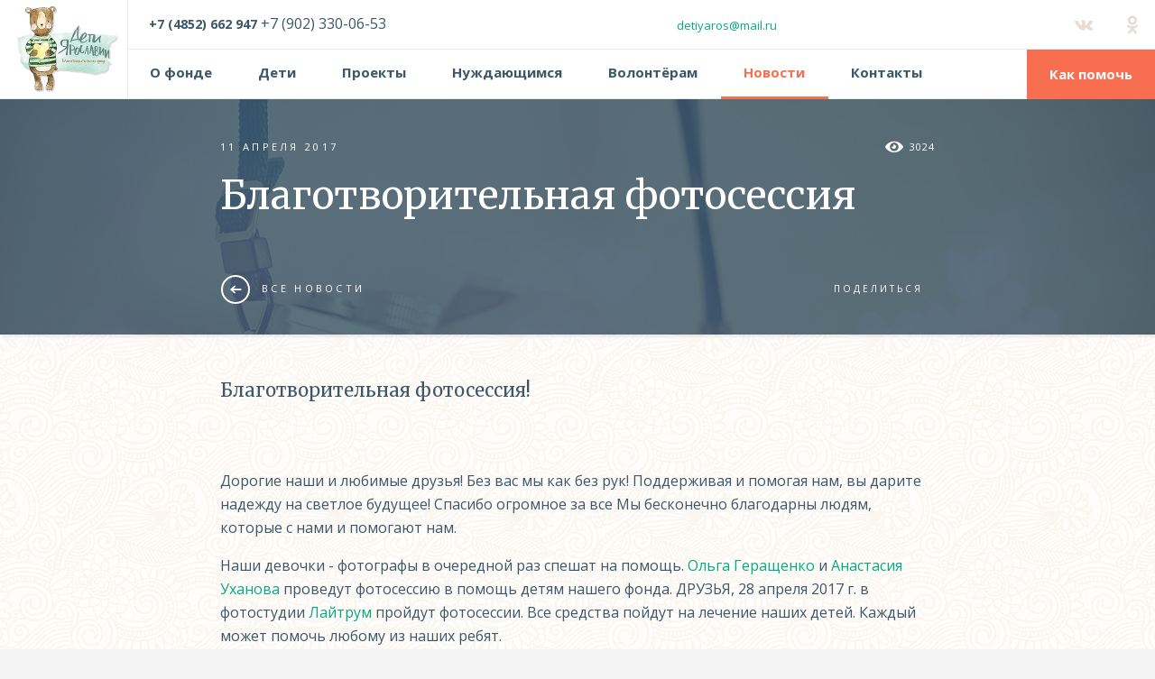

--- FILE ---
content_type: text/html; charset=UTF-8
request_url: https://deti-yaroslavii.ru/news/blagotvoritelnaja-fotosessija.htm
body_size: 5944
content:
<!DOCTYPE html>
<html xmlns="http://www.w3.org/1999/xhtml" lang="ru" class=''>
<head>
<style type="text/css">body {position: absolute; top:-999999px; left:-999999px; visibility: hidden; opacity: 0;}</style>

<meta name='keywords' content=''/>
                    <meta name='description' content=''/>
                    <meta http-equiv="content-type" content="text/html; charset=UTF-8"/>
                    <title>Благотворительная фотосессия  :: Благотворительный фонд Дети Ярославии</title>
                    <link rel='shortcut icon' type='image/x-icon' href='/share/settings/favicon.ico'/>
                    <meta name='generator' content='Perspektiva.CMS' />
                    <script>
  (function(i,s,o,g,r,a,m){i['GoogleAnalyticsObject']=r;i[r]=i[r]||function(){
  (i[r].q=i[r].q||[]).push(arguments)},i[r].l=1*new Date();a=s.createElement(o),
  m=s.getElementsByTagName(o)[0];a.async=1;a.src=g;m.parentNode.insertBefore(a,m)
  })(window,document,'script','https://www.google-analytics.com/analytics.js','ga');

  ga('create', 'UA-61248457-18', 'auto');
  ga('send', 'pageview');

</script>
                    
                    <script type='text/javascript'>
                            var wwwPath = '/';
                            var tplPath = '/tpl/';
                    </script>
        <meta property="og:title" content="Благотворительная фотосессия"/>
        <meta property="og:url" content="https://deti-yaroslavii.ru/news/blagotvoritelnaja-fotosessija.htm"/>
        <meta property="og:image" content="https://deti-yaroslavii.ru/share/news/anonce_57_src.jpg"/>
        <meta property="og:description" content="Благотворительная фотосессия! &nbsp; Дорогие наши и любимые друзья! Без вас мы как без рук! Поддерживая и помогая нам, вы дарите надежду на светлое будущее! Спасибо огромное за все Мы бесконечно благодарны людям, которые с нами и помогают нам. Наши девочки - фотографы в очередной раз спешат на помощь. Ольга Геращенко и Анастасия Уханова проведут фотосессию в помощь детям нашего фонда. ДРУЗЬЯ, 28 апреля 2017 г. в фотостудии Лайтрум пройдут фотосессии. Все средства пойдут на лечение наших детей. Каждый может помочь любому из наших ребят. Стоимость участия 2500 руб. *фотосъемка в студии продолжительностью 25-30 мин. *количество участников 1-4 чел. * 10 фото в авторской обработке. * аренда студии включена в стоимость. ДРУЗЬЯ, ОБРАЩАЕМСЯ К ВАМ, ПРИНИМАЙТЕ УЧАСТИЕ, ДАРИТЕ СЕБЕ НЕЗАБЫВАЕМЫЕ МОМЕНТЫ, КРАСИВЫЕ ФОТОГРАФИИ И ТЕПЛО ДУШИ! МЫ ВЕРИМ В ВАШИ ДОБРЫЕ И БОЛЬШИЕ СЕРДЦА!"/>
        
<meta content='width=device-width' name='viewport' />	

<link href="https://fonts.googleapis.com/css?family=Open+Sans:300,400,400i,700,700,800i&amp;subset=cyrillic" rel="stylesheet" />  
<link href="https://fonts.googleapis.com/css?family=Merriweather:300,300i,400,400i,700,700i&amp;subset=cyrillic" rel="stylesheet" />

<link rel="stylesheet" type="text/css" href="/tpl/styles/fonts.css" />
<link rel="stylesheet" type="text/css" href="/tpl/styles/general.min.css" />

<link rel='stylesheet' type="text/css" media='(max-width: 1200px)'  href='/tpl/styles/general_notebook.css' />
<link rel='stylesheet' type="text/css" media='(max-width: 959px)'  href='/tpl/styles/general_tablet.css' />
<link rel='stylesheet' type="text/css" media='(max-width: 767px)' href='/tpl/styles/general_phone.css' />

<link rel='stylesheet' type="text/css" href='/tpl/styles/restyled.css' />
<style>.is-hidden{display:none}</style>
 
<script src="/tpl/scripts/modernizr-custom.js"></script>
	
<!-- Google Tag Manager -->
<script>(function(w,d,s,l,i){w[l]=w[l]||[];w[l].push({'gtm.start':
new Date().getTime(),event:'gtm.js'});var f=d.getElementsByTagName(s)[0],
j=d.createElement(s),dl=l!='dataLayer'?'&l='+l:'';j.async=true;j.src=
'https://www.googletagmanager.com/gtm.js?id='+i+dl;f.parentNode.insertBefore(j,f);
})(window,document,'script','dataLayer','GTM-KGJB9HJ');</script>
<!-- End Google Tag Manager -->

</head>
<body>


<!-- Google Tag Manager (noscript) -->
<noscript><iframe src="https://www.googletagmanager.com/ns.html?id=GTM-KGJB9HJ"
height="0" width="0" style="display:none;visibility:hidden"></iframe></noscript>
<!-- End Google Tag Manager (noscript) -->

<div id="project" class="js_off          ">
<div class="header-mobile">
    <div class="wrapper">
        <span class="header-mobile-link" id='menu-link'><span>&nbsp;</span><i class='-text'>Меню</i></span>
        <a href="/" class="header-logo"><img src="/tpl/images/mobile-logo.png" alt="" /></a>		
                <span class="help" onclick="location.href='/kak-pomoch.htm'"><span>Как помочь</span></span>

        <div class="clear"></div>
    </div>
</div><!-- END header-mobile -->


<div id="menu" class="mm-menu mm-offcanvas mm-bottom mm-front">	
    <div class="mm-panels">
            <div id="m0" class="mm-panel mm-opened mm-current">
                    <div class="clear"></div>
                    <ul class="mm-listview">
            <li class=""><a href="/o-fonde.htm" class="item">О фонде</a></li><li class=""><a href="/catalog/" class="item">Дети </a></li><li class=""><a href="/projects/" class="item">Проекты</a></li><li class=""><a href="/obratitsja-za-pomoshju.htm" class="item">Нуждающимся</a></li><li class=""><a href="/volonteram.htm" class="item">Волонтёрам</a></li><li class="active"><a href="/news/" class="item">Новости</a></li><li class=""><a href="/contacts/" class="item">Контакты</a></li>                    </ul>			
                    <a href="tel:(4852)662-947" class="-phone"><span>4852</span>662-947</a>                    <div class="clear"></div>
                    <span class="mm-call dialog_open" data-id="dialog_id_callback">Перезвоните мне</span>
            </div><!-- END mm-0 -->			
    </div><!-- END mm-panels -->

    
    <div class="mm-social">
            <div class="display-table">
                    <div class="display-table-cell social">
                                        <a href="https://vk.com/detiyaroslavii" class="ico_vk item" target="_blank"></a>
                                                        <a href="http://ok.ru/group/54836712767502" class="ico_od item" target="_blank"></a>
                                                </div>
            </div>
            <div class="clear"></div>
    </div>
    <div class="mm-top">
            <span id="menu-close"></span>
            <span class="help" onclick="location.href='/kak-pomoch.htm'"><span>Как помочь</span></span>
            			            <div class="clear"></div>
    </div>
	
</div><!-- END #menu -->	
<div id="page">
<div id="page-wrap">
	<div id="page-wrap-center">

<div class="header">
<div class="wrapper">				

    <div class="header-r">
        <a href="/" class="header-logo"><span class="vb"><img src="/tpl/images/logo.png" alt="" /></span></a>

        <div class="header-t">
            <span class="phone-box"><a href="tel:+7(4852)662947" class="-phone">+7 (4852) 662 947</a> +7 (902) 330-06-53 </span>
                        <span class="mail-box"><a href="mailto:detiyaros@mail.ru">detiyaros@mail.ru</a></span>

            <div class="social">
                                <a href="http://ok.ru/group/54836712767502" class="ico_od item" target="_blank"></a>
                                <a href="https://vk.com/detiyaroslavii" class="ico_vk item" target="_blank"></a>
                            </div>
            
            			            
            <div class="clear"></div>
        </div>

        <div class="header-b greedy-box">
            <div class='greedy-nav'>
                <ul class='visible-links header-menu'>
                    <li class=""><a href="/o-fonde.htm" class="item">О фонде</a></li><li class=""><a href="/catalog/" class="item">Дети </a></li><li class=""><a href="/projects/" class="item">Проекты</a></li><li class=""><a href="/obratitsja-za-pomoshju.htm" class="item">Нуждающимся</a></li><li class=""><a href="/volonteram.htm" class="item">Волонтёрам</a></li><li class="active"><a href="/news/" class="item">Новости</a></li><li class=""><a href="/contacts/" class="item">Контакты</a></li>                </ul>
                <ul class='hidden-links hidden header-menu'></ul>
                <span class='greedy-nav-link'><span>Ещё</span></span>
            </div>							

            <div class="clear"></div>
            <span class="help" onclick="location.href='/kak-pomoch.htm'"><span>Как помочь</span></span>
        </div>

    </div>
    <div class="clear"></div>
</div>
</div><!-- END header -->	

<div class="article-open-title lazy bg_img" data-original='/share/news/anonce_57_src.jpg'>
    <div class="wrapper max792">
        <span class="-date">11 апреля 2017</span>
        <span class="-view">3024</span>
        <div class="clear"></div>
        <h1>Благотворительная фотосессия </h1>

        <div class="article-open-tb">
            <a href="/news/" class="all-link"><span class="-ico"></span>Все новости</a>
            <div class="box-title-social">
                
<script>(function() {
  if (window.pluso)if (typeof window.pluso.start == "function") return;
  if (window.ifpluso==undefined) { window.ifpluso = 1;
    var d = document, s = d.createElement('script'), g = 'getElementsByTagName';
    s.type = 'text/javascript'; s.charset='UTF-8'; s.async = true;
    s.src = ('https:' == window.location.protocol ? 'https' : 'http')  + '://share.pluso.ru/pluso-like.js';
    var h=d[g]('body')[0];
    h.appendChild(s);
  }})();</script>
<div class="pluso" data-background="transparent" data-options="medium,square,line,horizontal,nocounter,theme=06" data-services="vkontakte,odnoklassniki,facebook,twitter,google"></div>
                
                                <span class="-title">Поделиться</span>
            </div>						
            <div class="clear"></div>
        </div>

        <div class="clear"></div>
    </div>
</div><!-- END principles -->

<div class="content wrapper max792">
    <h3>Благотворительная фотосессия!</h3>
<p>&nbsp;</p>
<p>Дорогие наши и любимые друзья! Без вас мы как без рук! Поддерживая и помогая нам, вы дарите надежду на светлое будущее! Спасибо огромное за все Мы бесконечно благодарны людям, которые с нами и помогают нам.</p>
<p>Наши девочки - фотографы в очередной раз спешат на помощь. <a href="https://vk.com/olgageraschenko" target="_blank">Ольга Геращенко</a> и <a href="https://vk.com/anastasiaukhanova" target="_blank">Анастасия Уханова</a> проведут фотосессию в помощь детям нашего фонда. ДРУЗЬЯ, 28 апреля 2017 г. в фотостудии <a href="https://vk.com/lr_photo" target="_blank">Лайтрум</a> пройдут фотосессии. Все средства пойдут на лечение наших детей. Каждый может помочь любому из наших ребят.</p>
<p>Стоимость участия 2500 руб.</p>
<p>*фотосъемка в студии продолжительностью 25-30 мин.</p>
<p>*количество участников 1-4 чел.</p>
<p>* 10 фото в авторской обработке.</p>
<p>* аренда студии включена в стоимость.</p>
<p>ДРУЗЬЯ, ОБРАЩАЕМСЯ К ВАМ, ПРИНИМАЙТЕ УЧАСТИЕ, ДАРИТЕ СЕБЕ НЕЗАБЫВАЕМЫЕ МОМЕНТЫ, КРАСИВЫЕ ФОТОГРАФИИ И ТЕПЛО ДУШИ! МЫ ВЕРИМ В ВАШИ ДОБРЫЕ И БОЛЬШИЕ СЕРДЦА!</p>    <div class="clear"></div>	
</div>

<div class="article-open-sbox">
    <div class="relative">
        <div class="article-open-slider">
            
                        <span class="carousel-cell">
                <div class="item">
                    <span class="aos-img">
                                                <a class="pos-fly fancybox" href="/share/news/pic_260_big.jpg" data-rel="gal"><span class="vb"><img data-flickity-lazyload="/share/news/pic_260_thumb.jpg" src='/tpl/images/1.png' alt="" /></span></a>
                    </span>
                </div>
            </span><!-- END item -->
                        <span class="carousel-cell">
                <div class="item">
                    <span class="aos-img">
                                                <a class="pos-fly fancybox" href="/share/news/pic_261_big.jpg" data-rel="gal"><span class="vb"><img data-flickity-lazyload="/share/news/pic_261_thumb.jpg" src='/tpl/images/1.png' alt="" /></span></a>
                    </span>
                </div>
            </span><!-- END item -->
                        <span class="carousel-cell">
                <div class="item">
                    <span class="aos-img">
                                                <a class="pos-fly fancybox" href="/share/news/pic_262_big.jpg" data-rel="gal"><span class="vb"><img data-flickity-lazyload="/share/news/pic_262_thumb.jpg" src='/tpl/images/1.png' alt="" /></span></a>
                    </span>
                </div>
            </span><!-- END item -->
                        <span class="carousel-cell">
                <div class="item">
                    <span class="aos-img">
                                                <a class="pos-fly fancybox" href="/share/news/pic_263_big.jpg" data-rel="gal"><span class="vb"><img data-flickity-lazyload="/share/news/pic_263_thumb.jpg" src='/tpl/images/1.png' alt="" /></span></a>
                    </span>
                </div>
            </span><!-- END item -->
                        <span class="carousel-cell">
                <div class="item">
                    <span class="aos-img">
                                                <a class="pos-fly fancybox" href="/share/news/pic_264_big.jpg" data-rel="gal"><span class="vb"><img data-flickity-lazyload="/share/news/pic_264_thumb.jpg" src='/tpl/images/1.png' alt="" /></span></a>
                    </span>
                </div>
            </span><!-- END item -->
                        <span class="carousel-cell">
                <div class="item">
                    <span class="aos-img">
                                                <a class="pos-fly fancybox" href="/share/news/pic_265_big.jpg" data-rel="gal"><span class="vb"><img data-flickity-lazyload="/share/news/pic_265_thumb.jpg" src='/tpl/images/1.png' alt="" /></span></a>
                    </span>
                </div>
            </span><!-- END item -->
                        <span class="carousel-cell">
                <div class="item">
                    <span class="aos-img">
                                                <a class="pos-fly fancybox" href="/share/news/pic_266_big.jpg" data-rel="gal"><span class="vb"><img data-flickity-lazyload="/share/news/pic_266_thumb.jpg" src='/tpl/images/1.png' alt="" /></span></a>
                    </span>
                </div>
            </span><!-- END item -->
                        <span class="carousel-cell">
                <div class="item">
                    <span class="aos-img">
                                                <a class="pos-fly fancybox" href="/share/news/pic_267_big.jpg" data-rel="gal"><span class="vb"><img data-flickity-lazyload="/share/news/pic_267_thumb.jpg" src='/tpl/images/1.png' alt="" /></span></a>
                    </span>
                </div>
            </span><!-- END item -->
                        <span class="carousel-cell">
                <div class="item">
                    <span class="aos-img">
                                                <a class="pos-fly fancybox" href="/share/news/pic_268_big.jpg" data-rel="gal"><span class="vb"><img data-flickity-lazyload="/share/news/pic_268_thumb.jpg" src='/tpl/images/1.png' alt="" /></span></a>
                    </span>
                </div>
            </span><!-- END item -->
                        <span class="carousel-cell">
                <div class="item">
                    <span class="aos-img">
                                                <a class="pos-fly fancybox" href="/share/news/pic_269_big.jpg" data-rel="gal"><span class="vb"><img data-flickity-lazyload="/share/news/pic_269_thumb.jpg" src='/tpl/images/1.png' alt="" /></span></a>
                    </span>
                </div>
            </span><!-- END item -->
                        <span class="carousel-cell">
                <div class="item">
                    <span class="aos-img">
                                                <a class="pos-fly fancybox" href="/share/news/pic_270_big.jpg" data-rel="gal"><span class="vb"><img data-flickity-lazyload="/share/news/pic_270_thumb.jpg" src='/tpl/images/1.png' alt="" /></span></a>
                    </span>
                </div>
            </span><!-- END item -->
                        
        </div><!-- END article-open-slider -->
        <div class="prev"></div>
        <div class="next"></div>
    </div>
    <div class="slider-caption">
        <p></p>
    </div>
    <div class="clear"></div>
</div><!-- END article-open-sbox -->

<div class="content wrapper max792">
    
        
    <div class="article-open-tb">
        <a href="/news/" class="all-link"><span class="-ico"></span>Все новости</a>
        <div class="box-title-social">
                
<script>(function() {
  if (window.pluso)if (typeof window.pluso.start == "function") return;
  if (window.ifpluso==undefined) { window.ifpluso = 1;
    var d = document, s = d.createElement('script'), g = 'getElementsByTagName';
    s.type = 'text/javascript'; s.charset='UTF-8'; s.async = true;
    s.src = ('https:' == window.location.protocol ? 'https' : 'http')  + '://share.pluso.ru/pluso-like.js';
    var h=d[g]('body')[0];
    h.appendChild(s);
  }})();</script>
<div class="pluso" data-background="transparent" data-options="medium,square,line,horizontal,nocounter,theme=06" data-services="vkontakte,odnoklassniki,facebook,twitter,google,moimir,email,print"></div>
                
                        <span class="-title">Поделиться</span>
        </div>						
        <div class="clear"></div>
    </div>			

    <div class="clear"></div>	
</div>



    <div class="clear"></div>
	</div><!-- END page-wrap-center -->
</div><!-- END page-wrap -->      

<div class="footer">
	<div class="footer-t">
		<div class="wrapper">
			<div class="ft-table">
				<div class="ft-tl">
					<span class="-title">Мы в социальных сетях:</span>
					<div class="clear"></div>
				</div>
				<div class="ft-r">
					<div class="ft-rw">
						<div class="social">
                            
                                                        <a href="http://ok.ru/group/54836712767502" class="ico_od item" target="_blank"></a>
                                                        <a href="https://vk.com/detiyaroslavii" class="ico_vk item" target="_blank"></a>
                            							
						</div>						
						<div class="clear"></div>
					</div>
				</div>				
				<div class="clear"></div>
			</div><!-- END ft-table -->
		</div>
	</div><!-- END footer-t -->
	<div class="footer-b">
		<div class="wrapper">
			<span class="footer-copy"><span class="ico"><img class="lazy" src='/tpl/images/1.png' data-original="/tpl/images/footer-logo.png" alt="" /></span> 2016 &copy; Дети Ярославии<br />Фонд помощи больным детям</span>
			<span class="up"></span>
			
			<span class="footer-perspektiva"><span>Разработка сайта</span><span class="clear"></span><a href="https://perspektiva.agency/" target="_blank" class="perspektiva-logo"></a></span>
            
            <div style="display:none"><!--noindex--><!-- Yandex.Metrika counter -->
<script>
    (function (d, w, c) {
        (w[c] = w[c] || []).push(function() {
            try {
                w.yaCounter41287464 = new Ya.Metrika({
                    id:41287464,
                    clickmap:true,
                    trackLinks:true,
                    accurateTrackBounce:true,
                    webvisor:true
                });
            } catch(e) { }
        });

        var n = d.getElementsByTagName("script")[0],
            s = d.createElement("script"),
            f = function () { n.parentNode.insertBefore(s, n); };
        s.type = "text/javascript";
        s.async = true;
        s.src = "https://mc.yandex.ru/metrika/watch.js";

        if (w.opera == "[object Opera]") {
            d.addEventListener("DOMContentLoaded", f, false);
        } else { f(); }
    })(document, window, "yandex_metrika_callbacks");
</script>
<noscript><div><img src="https://mc.yandex.ru/watch/41287464" style="position:absolute; left:-9999px;" alt="" /></div></noscript>
<!-- /Yandex.Metrika counter --><!--/noindex--></div>
            
			<div class="clear"></div>
		</div>
	</div><!-- END footer-b -->
</div><!-- END footer -->  	

</div><!-- END #PAGE -->

<div class="mobile-modal phone_modal" data-id="phone_modal_id1">
	<div class="display-table">
		<div class="display-table-cell">
			<div class="wrapper">
				<span class="-title"><span class="-ico"></span>Розничный магазин:</span>
				<span class="phone-box"><a class="-phone" href="tel:8(4852)94-21-12">8 (4852) 94-21-12</a></span>
				<span class="phone-box"><a class="-phone" href="tel:8(4852)30-22-47">8 (4852) 30-22-47</a></span>
				<span class="-title"><span class="-ico"></span>Оптовые продажи:</span>
				<span class="phone-box"><a class="-phone" href="tel:8(903)646-55-11">8 (903) 646-55-11</a></span>
				<span class="-title"><span class="-ico"></span>Установка оборудования:</span>
				<span class="phone-box"><a class="-phone" href="tel:8(4852)92-77-76">8 (4852) 92-77-76</a></span>
				
				<div class="clear"></div>
			</div>								
		</div>
	</div>
	<span class="-close"></span>
</div><!-- END #phone -->		
<div class="mm-slideout" id="mm-blocker"></div>
<div id="pattern"></div>

<div id="dialog-overlay"></div>

<div class="dialog dialog-overlay" data-id='dialog_id_callback'>


<div class="dialog-conteiner">
<div class="dialog-conteiner-wrap">	
    <form action="/ajax.php?module=callback&amp;action=form" method="post" class="modal-form1">
        <fieldset>

            <input type='hidden' name='form_name' value='CallbackForm'/>
        		<input type='hidden' name='form_id' value='CallbackForm1768774294'/>
            <span class="box-title">Обратный звонок</span>
            <div class="dialog-l">
                <div class="dialog-lw">
                    <label class="input_phone"><input type="text" placeholder="+7" name="phone" value="" class="phone-mask2"/></label>
                    <div class="clear"></div>
                </div>
            </div>
            <div class="dialog-r">
                <div class="dialog-rw">
                    <button type="submit" class="btn btn_green">Жду звонка</button>
                    <div class="clear"></div>
                </div>
            </div>
            <div class="clear"></div>
            
            <div class="clear"></div>
        </fieldset>
    </form>
    <div class="clear"></div>
</div>
</div>
<span class="dialog-close"></span>
</div><!-- END dialog -->

<div class="dialog dialog-overlay bg_callback" data-id='dialog_id_callback2'>


<div class="dialog-conteiner">
<div class="dialog-conteiner-wrap">	
    <form action="/ajax.php?module=feedback&amp;action=form" method="post" class="modal-form2">
        <fieldset>

            <input type='hidden' name='form_name' value='FeedbackForm'/>
        		<input type='hidden' name='form_id' value='FeedbackForm1768774294'/>
            <span class="box-title">Стать волонтером</span>
            <div class="dialog-l">
                <div class="dialog-lw">
                    <label class="input_phone"><input type="text" placeholder="+7" name="phone" value="" class="phone-mask2"/></label>
                    <div class="clear"></div>
                </div>
            </div>
            <div class="dialog-r">
                <div class="dialog-rw">
                    <button type="submit" class="btn btn_green">Жду звонка</button>
                    <div class="clear"></div>
                </div>
            </div>
            <div class="clear"></div>
            
            <div class="clear"></div>
        </fieldset>
    </form>
    <div class="clear"></div>
</div>
</div>
<span class="dialog-close"></span>
</div><!-- END dialog -->

<div class="dialog dialog-overlay" data-id='dialog_id_callback3'>


<div class="dialog-conteiner">
<div class="dialog-conteiner-wrap">	
    <form action="/ajax.php?module=feedback2&amp;action=form" method="post" class="modal-form3">
        <fieldset>

            <input type='hidden' name='form_name' value='Feedback2Form'/>
        		<input type='hidden' name='form_id' value='Feedback2Form1768774294'/>
            <span class="box-title">Стать партнёром</span>
            <div class="dialog-l">
                <div class="dialog-lw">
                    <label class="input_phone"><input type="text" placeholder="+7" name="phone" value="" class="phone-mask2"/></label>
                    <div class="clear"></div>
                </div>
            </div>
            <div class="dialog-r">
                <div class="dialog-rw">
                    <button type="submit" class="btn btn_green">Жду звонка</button>
                    <div class="clear"></div>
                </div>
            </div>
            <div class="clear"></div>
            
            <div class="clear"></div>
        </fieldset>
    </form>
    <div class="clear"></div>
</div>
</div>
<span class="dialog-close"></span>
</div><!-- END dialog -->


<div class="clear"></div>
</div>

<script src="https://widgets.donation.ru/wloader/ba8f476b-d060-4895-9998-bd1ed73640f6/wloader.js" async></script>

<script src="/tpl/scripts/layout.min.js"></script>
<script src="/tpl/jquery.inputmask.bundle.min.js"></script>
<script src="/tpl/jquery.inputmask-multi.min.js"></script>
<script src="/tpl/docs.js"></script>

<script>
$(document).ready(function(){
setTimeout(function(){
$('iframe').each(function(){
if($(this).attr('style')&&!$(this).hasClass('with-appled'))
$(this).hide(0);
});
},1000);
});
</script>

</body>
</html>

--- FILE ---
content_type: text/css
request_url: https://deti-yaroslavii.ru/tpl/styles/restyled.css
body_size: 10311
content:
@charset "UTF-8";.restyled-video{position:relative;overflow:hidden;background-repeat:no-repeat;background-size:cover;cursor:pointer;font-size:0;line-height:0;margin-top:31px;margin-bottom:37px}.restyled-video__inside{padding-bottom:56.25%;position:relative}.restyled-video iframe{position:absolute;height:100%;width:100%;top:0;left:0;z-index:1;border:none}.buy-ticket--online{color:#Fff}.buy-ticket--online:before{background-color:#2ac49c}.buy-ticket--online span:before{color:rgba(255,255,255,0.8);content:"";font-size:23px;top:-5px}.buy-ticket--online:hover{color:#Fff}.buy-ticket--online:hover:before{background-color:#01b78e}.wrapper--1920{max-width:1920px;margin-left:auto;margin-right:auto}.restyled-square-box-full-width .square-box{width:20%}@media (min-width:1380px) and (max-width:1720px){.restyled-square-box-full-width .square-box{width:25%}}@media (min-width:980px) and (max-width:1379px){.restyled-square-box-full-width .square-box{width:33.3333333333%}}@media (min-width:480px) and (max-width:979px){.restyled-square-box-full-width .square-box{width:50%}}@media (max-width:767px){.restyled-square-box-full-width .square-box:before{margin-top:120%}}@media (max-width:479px){.restyled-square-box-full-width .square-box{width:100%}}.restyled-square-box-full-width .-link{bottom:64px}@media (min-width:480px) and (max-width:767px){.restyled-square-box-full-width .-link{bottom:24px}}@media (min-width:480px) and (max-width:767px){.restyled-square-box-full-width .square-content{font-size:18px;line-height:26px}}@media (max-width:479px){.restyled-square-box-full-width .square-content{font-size:20px;line-height:26px}}.restyled-square-box-all .square-box.this_title .vtable,.restyled-square-box-full-width .square-box.this_title .vtable{text-align:left;justify-content:center}.restyled-square-box-all .square-box.this_title .-title,.restyled-square-box-full-width .square-box.this_title .-title{padding-left:11%}@media (max-width:989px){.restyled-square-box-all .square-box.this_title .-title,.restyled-square-box-full-width .square-box.this_title .-title{text-align:center;padding-left:0}}.restyled-square-box-all .square-content,.restyled-square-box-full-width .square-content{padding-left:24px;padding-right:24px}@media (max-width:767px){.restyled-square-box-all .square-content,.restyled-square-box-full-width .square-content{padding-left:12px;padding-right:12px}}.restyled-square-box-all .vtable,.restyled-square-box-full-width .vtable{display:flex;flex-direction:column}.restyled-square-box-all .square-box .-title,.restyled-square-box-all .square-box p,.restyled-square-box-full-width .square-box .-title,.restyled-square-box-full-width .square-box p{display:block;max-width:none;top:auto}@media (max-width:479px){.restyled-square-box-all .square-box p,.restyled-square-box-full-width .square-box p{margin-top:22px}}.restyled-square-box-all .restyled-square-box--center .vtable,.restyled-square-box-full-width .restyled-square-box--center .vtable{justify-content:center}.restyled-square-box-all .restyled-square-box--center .vtable p:first-child,.restyled-square-box-full-width .restyled-square-box--center .vtable p:first-child{position:relative;top:-43px}.restyled-square-box-all .restyled-square-box__logo,.restyled-square-box-full-width .restyled-square-box__logo{display:block;width:192px;height:83px;margin-top:53px;margin-left:auto;margin-right:auto}@media (min-width:480px) and (max-width:767px){.restyled-square-box-all .restyled-square-box__logo,.restyled-square-box-full-width .restyled-square-box__logo{margin-top:0}}@media (max-width:479px){.restyled-square-box-all .restyled-square-box__logo,.restyled-square-box-full-width .restyled-square-box__logo{margin-top:40px}}.restyled-square-box-all .restyled-square-box__logo,.restyled-square-box-full-width .restyled-square-box__logo{text-align:center;font-size:0;line-height:0}.restyled-square-box-all .restyled-square-box__logo img,.restyled-square-box-full-width .restyled-square-box__logo img{display:inline-block;vertical-align:middle;margin-left:auto;margin-right:auto}.restyled-square-box-all .restyled-square-box__logo:before,.restyled-square-box-full-width .restyled-square-box__logo:before{display:inline-block;vertical-align:middle;height:100%;content:""}.restyled-square-box-all .restyled-square-box__logo img,.restyled-square-box-full-width .restyled-square-box__logo img{mix-blend-mode:multiply}.restyled-square-box-all .square-box .-link span,.restyled-square-box-full-width .square-box .-link span{margin-left:0}@media (min-width:960px) and (max-width:1280px){.restyled-square-box-all .restyled-square-box__logo{margin-top:16px}}@media (min-width:480px) and (max-width:767px){.restyled-square-box-all .restyled-square-box__logo{width:173px;height:75px;margin-top:12px}}@media (min-width:768px) and (max-width:959px){.restyled-square-box-all .restyled-square-box__logo{margin-top:53px}}@media (max-width:479px){.restyled-square-box-all .restyled-square-box__logo{display:none}}@media (min-width:1025px) and (max-width:1280px){.restyled-square-box-all .restyled-square-box p{margin-top:12px}}@media (min-width:960px) and (max-width:1024px){.restyled-square-box-all .restyled-square-box p{margin-top:8px}}@media (max-width:479px){.restyled-square-box-all .restyled-square-box{overflow:hidden}}@media (max-width:479px){.restyled-square-box-all .square-content{font-size:14px;line-height:18px}}.restyled-square-box-all .square-box.sq_null{display:inline-block}.donation-list__box{margin-top:67px}@media (max-width:767px){.donation-list__box{margin-top:48px}}.content>.donation-list__box:last-child{margin-bottom:76px}@media (max-width:767px){.content>.donation-list__box:last-child{margin-bottom:34px}}.donation-list__header{margin-bottom:48px}.donation-list__header>:first-child{margin-top:0}.donation-list__header>:last-child{margin-bottom:0}@media (max-width:767px){.donation-list-table{margin-left:-18px;margin-right:-18px}}@media (max-width:767px){.donation-list-table__inside{overflow:auto;padding-left:18px}}.donation-list__content table:not([class]){width:100%;border:none;margin:0;padding:0}@media (max-width:767px){.donation-list__content table:not([class]){border-right:18px solid transparent}}.donation-list__content table:not([class]) td{border:none;border-bottom:1px solid #EBEBEB;vertical-align:middle;vertical-align:top;margin:0;padding:16px 12px}.donation-list__content table:not([class]) td:first-child{padding-left:0}.donation-list__content table:not([class]) td>:first-child{margin-top:0}.donation-list__content table:not([class]) td>:last-child{margin-bottom:0}.donation-list__content table:not([class]) tr:first-child td{border-top:none}.donation-list-price{margin-right:6px}.donation-list-price__items{display:flex;flex-wrap:wrap;position:relative;top:6px}@media (max-width:767px){.donation-list-price__items{top:0px}}.donation-list-price__item{margin-right:4px}.donation-list-price{display:inline-flex}.donation-list-price__sum{display:block;white-space:nowrap;font-size:16px;line-height:normal;color:#3C5768}@media (max-width:767px){.donation-list-price__sum{font-size:14px}}.donation-list-price__rub{margin-left:3px;font-size:0;line-height:0}.donation-list-price__rub:after{position:relative;top:5px;font-size:12px;content:""}@media (max-width:767px){.donation-list-price__rub:after{font-size:10px}}.donation-list-price__coin{display:block;position:relative;top:0px;margin-right:9px;font-size:0;line-height:0;width:24px;height:24px}@media (max-width:767px){.donation-list-price__coin{top:-2px;margin-right:4px}}.donation-list-price__coin img{display:block;width:100%;height:100%;object-fit:contain}.donation-list__comment{display:inline-block;padding:8px 16px 8px 16px;background:#2AC49C;border-radius:8px;position:relative;color:#fff;font-size:16px;line-height:24px}@media (max-width:767px){.donation-list__comment{font-size:14px;line-height:18px}}.donation-list__comment>:first-child{margin-top:0}.donation-list__comment>:last-child{margin-bottom:0}.donation-list__comment:before{display:block;position:absolute;content:"";border-style:solid;border-width:3px 8px 3px 0;border-color:transparent #2AC49C transparent transparent;top:50%;left:-8px;margin-top:-4px}.donation-list-date{display:block;position:relative;padding-left:35px;white-space:nowrap}@media (max-width:767px){.donation-list-date{padding-left:0}}.donation-list-date__ico{display:block;position:absolute;top:0;left:0;width:24px;height:24px}.donation-list-date__ico img{display:block;width:100%;height:100%;object-fit:contain}@media (max-width:767px){.donation-list-date__ico{display:none}}.donation-list-date__text{display:block;font-size:16px;line-height:24px;color:#3C5768}@media (max-width:767px){.donation-list-date__text{font-size:14px;line-height:18px}}.donation-list-user{display:block;position:relative;padding-left:34px;margin-left:24px}@media (max-width:767px){.donation-list-user{margin-left:0;padding-left:0}}.donation-list-user__ico{display:block;position:absolute;top:0;left:0;width:24px;height:24px}@media (max-width:767px){.donation-list-user__ico{display:none}}.donation-list-user__name{display:block;font-size:16px;line-height:24px;color:#3C5768}@media (max-width:767px){.donation-list-user__name{font-size:14px;line-height:18px}}.donation-list-btns{padding-top:24px;padding-bottom:24px;text-align:center}.btn--right-arrow{padding-right:48px;height:49px}.btn--right-arrow:after{position:absolute;top:22px;right:16px;font-size:10px;color:#F86E52;content:"";transition:color 0.2s ease}.btn--right-arrow:hover:after{color:#fff}.btn{-webkit-user-select:none;user-select:none}.btn--size-md,.btn--size-md:link{padding:14px 49px 13px 15px;line-height:normal}.style_big,.style_big h1{font-size:36px;line-height:48px}@media (min-width:768px) and (max-width:1280px){.style_big,.style_big h1{font-size:28px;line-height:34px}}@media (max-width:767px){.style_big,.style_big h1{font-size:24px;line-height:28px}}@media (min-width:768px) and (max-width:1280px){.box-title-link,.style_big h1{margin-left:0;margin-right:24px}.box-title-link:last-child,.style_big h1:last-child{margin-right:0}}@media (max-width:767px){.box-title-link,.style_big h1{margin-left:0;margin-right:18px;margin-bottom:8px}.box-title-link:last-child,.style_big h1:last-child{margin-right:0;margin-bottom:0}}
/*# sourceMappingURL=restyled.css.map */

--- FILE ---
content_type: text/css
request_url: https://deti-yaroslavii.ru/tpl/styles/general_notebook.css
body_size: 738
content:
.hide_notebook {display: none !important;}
.show_notebook {display: block !important;}



.header-t .mail-box {display: none;}
.footer-t .wrapper {padding-left: 18px; padding-right: 18px;}
.ft-tl {display: none;}

.footer-b .wrapper {padding-left: 27px; padding-right: 30px;}


.thanks-lw {padding-left: 70px; padding-right: 52px;}
.small-about .col-wrap {padding-left: 70px; margin-left: 0;}
.small-about .col + .col .col-wrap {padding-right: 52px;}




.square-content {padding-left: 9px; padding-right: 9px; font-size: 18px; line-height: 24px;}





.command-box-rw {padding-left: 26px; padding-right: 26px;}



.help-other-way,
.mobile-operators {float: none;}
.help-other-way {padding-right: 0; margin-right: 44px; margin-top: 36px;}

--- FILE ---
content_type: text/javascript;charset=UTF-8
request_url: https://deti-yaroslavii.ru/tpl/phones-ru.json
body_size: 29427
content:
[
	{ "mask": "+7(301)###-##-##", "region": "Бурятия", "city": "", "operator": "", "desc": "" },
	{ "mask": "+7(3012)##-##-##", "region": "Бурятия", "city": "Улан-Удэ", "operator": "", "desc": "" },
	{ "mask": "+7(30130)#-##-##", "region": "Бурятия", "city": ["Нижнеангарск", "Северобайкальск"], "operator": "", "desc": "" },
	{ "mask": "+7(30131)#-##-##", "region": "Бурятия", "city": "Баргузин", "operator": "", "desc": "" },
	{ "mask": "+7(30132)#-##-##", "region": "Бурятия", "city": "Таксимо", "operator": "", "desc": "" },
	{ "mask": "+7(30133)#-##-##", "region": "Бурятия", "city": "Бичура", "operator": "", "desc": "" },
	{ "mask": "+7(30134)#-##-##", "region": "Бурятия", "city": "Петропавловка", "operator": "", "desc": "" },
	{ "mask": "+7(30135)#-##-##", "region": "Бурятия", "city": "Сосново-Озёрское", "operator": "", "desc": "" },
	{ "mask": "+7(30136)#-##-##", "region": "Бурятия", "city": "Заиграево", "operator": "", "desc": "" },
	{ "mask": "+7(30137)#-##-##", "region": "Бурятия", "city": "Закаменск", "operator": "", "desc": "" },
	{ "mask": "+7(30138)#-##-##", "region": "Бурятия", "city": "Кабанск", "operator": "", "desc": "" },
	{ "mask": "+7(30140)#-##-##", "region": "Бурятия", "city": "Иволгинск", "operator": "", "desc": "" },
	{ "mask": "+7(30141)#-##-##", "region": "Бурятия", "city": "Кижинга", "operator": "", "desc": "" },
	{ "mask": "+7(30142)#-##-##", "region": "Бурятия", "city": "Кяхта", "operator": "", "desc": "" },
	{ "mask": "+7(30143)#-##-##", "region": "Бурятия", "city": "Мухоршибирь", "operator": "", "desc": "" },
	{ "mask": "+7(30144)#-##-##", "region": "Бурятия", "city": "Турунтаево", "operator": "", "desc": "" },
	{ "mask": "+7(30145)#-##-##", "region": "Бурятия", "city": "Гусиноозёрск", "operator": "", "desc": "" },
	{ "mask": "+7(30146)#-##-##", "region": "Бурятия", "city": "Тарбагатай", "operator": "", "desc": "" },
	{ "mask": "+7(30147)#-##-##", "region": "Бурятия", "city": "Кырен", "operator": "", "desc": "" },
	{ "mask": "+7(30148)#-##-##", "region": "Бурятия", "city": "Хоринск", "operator": "", "desc": "" },
	{ "mask": "+7(30149)#-##-##", "region": "Бурятия", "city": "Курумкан", "operator": "", "desc": "" },
	{ "mask": "+7(30150)#-##-##", "region": "Бурятия", "city": "Орлик", "operator": "", "desc": "" },
	{ "mask": "+7(30153)#-##-##", "region": "Бурятия", "city": "Багдарин", "operator": "", "desc": "" },
	{ "mask": "+7(302)###-##-##", "region": "Забайкальский край", "city": "", "operator": "", "desc": "" },
	{ "mask": "+7(3022)##-##-##", "region": "Забайкальский край", "city": "Чита", "operator": "", "desc": "" },
	{ "mask": "+7(30230)#-##-##", "region": "Забайкальский край", "city": "Красный Чикой", "operator": "", "desc": "" },
	{ "mask": "+7(30231)#-##-##", "region": "Забайкальский край", "city": "Акша", "operator": "", "desc": "" },
	{ "mask": "+7(30232)#-##-##", "region": "Забайкальский край", "city": "Балей", "operator": "", "desc": "" },
	{ "mask": "+7(30233)#-##-##", "region": "Забайкальский край", "city": "Борзя", "operator": "", "desc": "" },
	{ "mask": "+7(30234)#-##-##", "region": "Забайкальский край", "city": "Карымское", "operator": "", "desc": "" },
	{ "mask": "+7(30235)#-##-##", "region": "Забайкальский край", "city": "Кыра", "operator": "", "desc": "" },
	{ "mask": "+7(30236)#-##-##", "region": "Забайкальский край", "city": "Петровск-Забайкальский", "operator": "", "desc": "" },
	{ "mask": "+7(30237)#-##-##", "region": "Забайкальский край", "city": "Хилок", "operator": "", "desc": "" },
	{ "mask": "+7(30238)#-##-##", "region": "Забайкальский край", "city": "Улёты", "operator": "", "desc": "" },
	{ "mask": "+7(30239)#-##-##", "region": "Забайкальский край", "city": "Агинское", "operator": "", "desc": "" },
	{ "mask": "+7(30240)#-##-##", "region": "Забайкальский край", "city": "Александровский Завод", "operator": "", "desc": "" },
	{ "mask": "+7(30241)#-##-##", "region": "Забайкальский край", "city": "Могоча", "operator": "", "desc": "" },
	{ "mask": "+7(30242)#-##-##", "region": "Забайкальский край", "city": "Нерчинск", "operator": "", "desc": "" },
	{ "mask": "+7(30243)#-##-##", "region": "Забайкальский край", "city": "Приаргунск", "operator": "", "desc": "" },
	{ "mask": "+7(30244)#-##-##", "region": "Забайкальский край", "city": "Шилка", "operator": "", "desc": "" },
	{ "mask": "+7(30245)#-##-##", "region": "Забайкальский край", "city": "Краснокаменск", "operator": "", "desc": "" },
	{ "mask": "+7(30246)#-##-##", "region": "Забайкальский край", "city": "Сретенск", "operator": "", "desc": "" },
	{ "mask": "+7(30247)#-##-##", "region": "Забайкальский край", "city": "Газимурский Завод", "operator": "", "desc": "" },
	{ "mask": "+7(30248)#-##-##", "region": "Забайкальский край", "city": "Нерчинский Завод", "operator": "", "desc": "" },
	{ "mask": "+7(30249)#-##-##", "region": "Забайкальский край", "city": "Калга", "operator": "", "desc": "" },
	{ "mask": "+7(30251)#-##-##", "region": "Забайкальский край", "city": "Забайкальск", "operator": "", "desc": "" },
	{ "mask": "+7(30252)#-##-##", "region": "Забайкальский край", "city": "Нижний Цасучей", "operator": "", "desc": "" },
	{ "mask": "+7(30253)#-##-##", "region": "Забайкальский край", "city": "Оловянная", "operator": "", "desc": "" },
	{ "mask": "+7(30255)#-##-##", "region": "Забайкальский край", "city": "Могойтуй", "operator": "", "desc": "" },
	{ "mask": "+7(30256)#-##-##", "region": "Забайкальский край", "city": "Дульдурга", "operator": "", "desc": "" },
	{ "mask": "+7(30257)#-##-##", "region": "Забайкальский край", "city": "Горный", "operator": "", "desc": "" },
	{ "mask": "+7(30261)#-##-##", "region": "Забайкальский край", "city": ["Калар", "Чара"], "operator": "", "desc": "" },
	{ "mask": "+7(30262)#-##-##", "region": "Забайкальский край", "city": "Первомайский", "operator": "", "desc": "" },
	{ "mask": "+7(30264)#-##-##", "region": "Забайкальский край", "city": "Верх-Усугли", "operator": "", "desc": "" },
	{ "mask": "+7(30265)#-##-##", "region": "Забайкальский край", "city": "Чернышевск", "operator": "", "desc": "" },
	{ "mask": "+7(30266)#-##-##", "region": "Забайкальский край", "city": "Шелопугино", "operator": "", "desc": "" },
	{ "mask": "+7(341)###-##-##", "region": "Удмуртская Республика", "city": "", "operator": "", "desc": "" },
	{ "mask": "+7(3412)##-##-##", "region": "Удмуртская Республика", "city": "Ижевск", "operator": "", "desc": "" },
	{ "mask": "+7(34126)#-##-##", "region": "Удмуртская Республика", "city": "Завьялово", "operator": "", "desc": "" },
	{ "mask": "+7(34130)#-##-##", "region": "Удмуртская Республика", "city": "Ува", "operator": "", "desc": "" },
	{ "mask": "+7(34132)#-##-##", "region": "Удмуртская Республика", "city": "Каракулино", "operator": "", "desc": "" },
	{ "mask": "+7(34133)#-##-##", "region": "Удмуртская Республика", "city": "Киясово", "operator": "", "desc": "" },
	{ "mask": "+7(34134)#-##-##", "region": "Удмуртская Республика", "city": "Игра", "operator": "", "desc": "" },
	{ "mask": "+7(34136)#-##-##", "region": "Удмуртская Республика", "city": "Шаркан", "operator": "", "desc": "" },
	{ "mask": "+7(34138)#-##-##", "region": "Удмуртская Республика", "city": "Малая Пурга", "operator": "", "desc": "" },
	{ "mask": "+7(34139)#-##-##", "region": "Удмуртская Республика", "city": "Можга", "operator": "", "desc": "" },
	{ "mask": "+7(34141)#-##-##", "region": "Удмуртская Республика", "city": "Глазов", "operator": "", "desc": "" },
	{ "mask": "+7(34145)#-##-##", "region": "Удмуртская Республика", "city": "Воткинск", "operator": "", "desc": "" },
	{ "mask": "+7(34147)#-##-##", "region": "Удмуртская Республика", "city": "Сарапул", "operator": "", "desc": "" },
	{ "mask": "+7(34150)#-##-##", "region": "Удмуртская Республика", "city": "Алнаши", "operator": "", "desc": "" },
	{ "mask": "+7(34151)#-##-##", "region": "Удмуртская Республика", "city": "Дебёсы", "operator": "", "desc": "" },
	{ "mask": "+7(34152)#-##-##", "region": "Удмуртская Республика", "city": "Сюмси", "operator": "", "desc": "" },
	{ "mask": "+7(34153)#-##-##", "region": "Удмуртская Республика", "city": "Камбарка", "operator": "", "desc": "" },
	{ "mask": "+7(34154)#-##-##", "region": "Удмуртская Республика", "city": "Кизнер", "operator": "", "desc": "" },
	{ "mask": "+7(34155)#-##-##", "region": "Удмуртская Республика", "city": "Вавож", "operator": "", "desc": "" },
	{ "mask": "+7(34157)#-##-##", "region": "Удмуртская Республика", "city": "Яр", "operator": "", "desc": "" },
	{ "mask": "+7(34158)#-##-##", "region": "Удмуртская Республика", "city": "Кез", "operator": "", "desc": "" },
	{ "mask": "+7(34159)#-##-##", "region": "Удмуртская Республика", "city": "Селты", "operator": "", "desc": "" },
	{ "mask": "+7(34161)#-##-##", "region": "Удмуртская Республика", "city": "Юкаменское", "operator": "", "desc": "" },
	{ "mask": "+7(34162)#-##-##", "region": "Удмуртская Республика", "city": "Якшур-Бодья", "operator": "", "desc": "" },
	{ "mask": "+7(34163)#-##-##", "region": "Удмуртская Республика", "city": "Грахово", "operator": "", "desc": "" },
	{ "mask": "+7(34164)#-##-##", "region": "Удмуртская Республика", "city": "Красногорское", "operator": "", "desc": "" },
	{ "mask": "+7(34166)#-##-##", "region": "Удмуртская Республика", "city": "Балезино", "operator": "", "desc": "" },
	{ "mask": "+7(342)###-##-##", "region": "Пермский край", "city": "", "operator": "", "desc": "" },
	{ "mask": "+7(342)2##-##-##", "region": "Пермский край", "city": "Пермь", "operator": "", "desc": "" },
	{ "mask": "+7(342)3##-##-##", "region": "Пермский край", "city": "Пермь", "operator": "", "desc": "" },
	{ "mask": "+7(3424)2#-##-##", "region": "Пермский край", "city": "Березники", "operator": "", "desc": "" },
	{ "mask": "+7(34240)#-##-##", "region": "Пермский край", "city": "Чердынь", "operator": "", "desc": "" },
	{ "mask": "+7(34241)#-##-##", "region": "Пермский край", "city": "Чайковский", "operator": "", "desc": "" },
	{ "mask": "+7(34243)#-##-##", "region": "Пермский край", "city": "Красновишерск", "operator": "", "desc": "" },
	{ "mask": "+7(34244)#-##-##", "region": "Пермский край", "city": "Усолье", "operator": "", "desc": "" },
	{ "mask": "+7(34245)#-##-##", "region": "Пермский край", "city": "Гайны", "operator": "", "desc": "" },
	{ "mask": "+7(34246)#-##-##", "region": "Пермский край", "city": "Юсьва", "operator": "", "desc": "" },
	{ "mask": "+7(34248)#-##-##", "region": "Пермский край", "city": "Губаха", "operator": "", "desc": "" },
	{ "mask": "+7(34249)#-##-##", "region": "Пермский край", "city": "Лысьва", "operator": "", "desc": "" },
	{ "mask": "+7(34250)#-##-##", "region": "Пермский край", "city": "Гремячинск", "operator": "", "desc": "" },
	{ "mask": "+7(34251)#-##-##", "region": "Пермский край", "city": "Березовка", "operator": "", "desc": "" },
	{ "mask": "+7(34252)#-##-##", "region": "Пермский край", "city": "Усть-Кишерть", "operator": "", "desc": "" },
	{ "mask": "+7(34253)#-##-##", "region": "Пермский край", "city": "Соликамск", "operator": "", "desc": "" },
	{ "mask": "+7(34254)#-##-##", "region": "Пермский край", "city": "Верещагино", "operator": "", "desc": "" },
	{ "mask": "+7(34255)#-##-##", "region": "Пермский край", "city": "Кизел", "operator": "", "desc": "" },
	{ "mask": "+7(34256)#-##-##", "region": "Пермский край", "city": "Чусовой", "operator": "", "desc": "" },
	{ "mask": "+7(34257)#-##-##", "region": "Пермский край", "city": "Большая Соснова", "operator": "", "desc": "" },
	{ "mask": "+7(34258)#-##-##", "region": "Пермский край", "city": "Орда", "operator": "", "desc": "" },
	{ "mask": "+7(34259)#-##-##", "region": "Пермский край", "city": "Уинское", "operator": "", "desc": "" },
	{ "mask": "+7(34260)#-##-##", "region": "Пермский край", "city": "Кудымкар", "operator": "", "desc": "" },
	{ "mask": "+7(34261)#-##-##", "region": "Пермский край", "city": "Чернушка", "operator": "", "desc": "" },
	{ "mask": "+7(34262)#-##-##", "region": "Пермский край", "city": "Куеда", "operator": "", "desc": "" },
	{ "mask": "+7(34263)#-##-##", "region": "Пермский край", "city": "Звёздный", "operator": "", "desc": "" },
	{ "mask": "+7(34265)#-##-##", "region": "Пермский край", "city": "Добрянка", "operator": "", "desc": "" },
	{ "mask": "+7(34266)#-##-##", "region": "Пермский край", "city": "Октябрьский", "operator": "", "desc": "" },
	{ "mask": "+7(34268)#-##-##", "region": "Пермский край", "city": "Частые", "operator": "", "desc": "" },
	{ "mask": "+7(34269)#-##-##", "region": "Пермский край", "city": "Горнозаводск", "operator": "", "desc": "" },
	{ "mask": "+7(34271)#-##-##", "region": "Пермский край", "city": "Кунгур", "operator": "", "desc": "" },
	{ "mask": "+7(34272)#-##-##", "region": "Пермский край", "city": "Нытва", "operator": "", "desc": "" },
	{ "mask": "+7(34273)#-##-##", "region": "Пермский край", "city": "Краснокамск", "operator": "", "desc": "" },
	{ "mask": "+7(34274)#-##-##", "region": "Пермский край", "city": "Александровск", "operator": "", "desc": "" },
	{ "mask": "+7(34275)#-##-##", "region": "Пермский край", "city": "Суксун", "operator": "", "desc": "" },
	{ "mask": "+7(34276)#-##-##", "region": "Пермский край", "city": "Ильинский", "operator": "", "desc": "" },
	{ "mask": "+7(34277)#-##-##", "region": "Пермский край", "city": "Сива", "operator": "", "desc": "" },
	{ "mask": "+7(34278)#-##-##", "region": "Пермский край", "city": "Очер", "operator": "", "desc": "" },
	{ "mask": "+7(34279)#-##-##", "region": "Пермский край", "city": "Оханск", "operator": "", "desc": "" },
	{ "mask": "+7(34291)#-##-##", "region": "Пермский край", "city": "Оса", "operator": "", "desc": "" },
	{ "mask": "+7(34292)#-##-##", "region": "Пермский край", "city": "Барда", "operator": "", "desc": "" },
	{ "mask": "+7(34293)#-##-##", "region": "Пермский край", "city": "Кочёво", "operator": "", "desc": "" },
	{ "mask": "+7(34294)#-##-##", "region": "Пермский край", "city": "Юрла", "operator": "", "desc": "" },
	{ "mask": "+7(34296)#-##-##", "region": "Пермский край", "city": "Елово", "operator": "", "desc": "" },
	{ "mask": "+7(34297)#-##-##", "region": "Пермский край", "city": "Карагай", "operator": "", "desc": "" },
	{ "mask": "+7(34298)#-##-##", "region": "Пермский край", "city": "Коса", "operator": "", "desc": "" },
	{ "mask": "+7(343)###-##-##", "region": "Свердловская область", "city": "", "operator": "", "desc": "" },
	{ "mask": "+7(343)2##-##-##", "region": "Свердловская область", "city": "Екатеринбург", "operator": "", "desc": "" },
	{ "mask": "+7(343)3##-##-##", "region": "Свердловская область", "city": "Екатеринбург", "operator": "", "desc": "" },
	{ "mask": "+7(34341)#-##-##", "region": "Свердловская область", "city": "Качканар", "operator": "", "desc": "" },
	{ "mask": "+7(34342)2-##-##", "region": "Свердловская область", "city": "Нижняя Тура", "operator": "", "desc": "" },
	{ "mask": "+7(34342)3-##-##", "region": "Свердловская область", "city": "Лесной", "operator": "", "desc": "" },
	{ "mask": "+7(34342)5-##-##", "region": "Свердловская область", "city": "Лесной", "operator": "", "desc": "" },
	{ "mask": "+7(34342)6-##-##", "region": "Свердловская область", "city": "Лесной", "operator": "", "desc": "" },
	{ "mask": "+7(34343)#-##-##", "region": "Свердловская область", "city": "Красноуральск", "operator": "", "desc": "" },
	{ "mask": "+7(34344)#-##-##", "region": "Свердловская область", "city": "Кушва", "operator": "", "desc": "" },
	{ "mask": "+7(34345)#-##-##", "region": "Свердловская область", "city": "Верхняя Салда", "operator": "", "desc": "" },
	{ "mask": "+7(34346)#-##-##", "region": "Свердловская область", "city": "Алапаевск", "operator": "", "desc": "" },
	{ "mask": "+7(34347)#-##-##", "region": "Свердловская область", "city": "Таборы", "operator": "", "desc": "" },
	{ "mask": "+7(34349)#-##-##", "region": "Свердловская область", "city": "Туринск", "operator": "", "desc": "" },
	{ "mask": "+7(3435)##-##-##", "region": "Свердловская область", "city": "Нижний Тагил", "operator": "", "desc": "" },
	{ "mask": "+7(34350)#-##-##", "region": "Свердловская область", "city": "Полевской", "operator": "", "desc": "" },
	{ "mask": "+7(34355)#-##-##", "region": "Свердловская область", "city": "Ирбит", "operator": "", "desc": "" },
	{ "mask": "+7(34356)#-##-##", "region": "Свердловская область", "city": "Невьянск", "operator": "", "desc": "" },
	{ "mask": "+7(34357)#-##-##", "region": "Свердловская область", "city": "Кировград", "operator": "", "desc": "" },
	{ "mask": "+7(34358)#-##-##", "region": "Свердловская область", "city": "Шаля", "operator": "", "desc": "" },
	{ "mask": "+7(34360)#-##-##", "region": "Свердловская область", "city": "Тавда", "operator": "", "desc": "" },
	{ "mask": "+7(34361)#-##-##", "region": "Свердловская область", "city": "Туринская Слобода", "operator": "", "desc": "" },
	{ "mask": "+7(34362)#-##-##", "region": "Свердловская область", "city": "Байкалово", "operator": "", "desc": "" },
	{ "mask": "+7(34363)#-##-##", "region": "Свердловская область", "city": "Артемовский", "operator": "", "desc": "" },
	{ "mask": "+7(34364)#-##-##", "region": "Свердловская область", "city": "Реж", "operator": "", "desc": "" },
	{ "mask": "+7(34365)#-##-##", "region": "Свердловская область", "city": "Асбест", "operator": "", "desc": "" },
	{ "mask": "+7(34367)#-##-##", "region": "Свердловская область", "city": "Тугулым", "operator": "", "desc": "" },
	{ "mask": "+7(34368)#-##-##", "region": "Свердловская область", "city": "Верхняя Пышма", "operator": "", "desc": "" },
	{ "mask": "+7(34369)#-##-##", "region": "Свердловская область", "city": "Берёзовский", "operator": "", "desc": "" },
	{ "mask": "+7(34370)#-##-##", "region": "Свердловская область", "city": "Новоуральск", "operator": "", "desc": "" },
	{ "mask": "+7(34371)#-##-##", "region": "Свердловская область", "city": "Талица", "operator": "", "desc": "" },
	{ "mask": "+7(34372)#-##-##", "region": "Свердловская область", "city": "Пышма", "operator": "", "desc": "" },
	{ "mask": "+7(34373)#-##-##", "region": "Свердловская область", "city": "Сухой Лог", "operator": "", "desc": "" },
	{ "mask": "+7(34374)#-##-##", "region": "Свердловская область", "city": "Сысерть", "operator": "", "desc": "" },
	{ "mask": "+7(34375)#-##-##", "region": "Свердловская область", "city": "Камышлов", "operator": "", "desc": "" },
	{ "mask": "+7(34376)#-##-##", "region": "Свердловская область", "city": "Богданович", "operator": "", "desc": "" },
	{ "mask": "+7(34377)#-##-##", "region": "Свердловская область", "city": "Белоярский", "operator": "", "desc": "" },
	{ "mask": "+7(34380)#-##-##", "region": "Свердловская область", "city": "Североуральск", "operator": "", "desc": "" },
	{ "mask": "+7(34383)#-##-##", "region": "Свердловская область", "city": "Карпинск", "operator": "", "desc": "" },
	{ "mask": "+7(34383)5-##-##", "region": "Свердловская область", "city": "Волчанск", "operator": "", "desc": "" },
	{ "mask": "+7(34384)#-##-##", "region": "Свердловская область", "city": "Краснотурьинск", "operator": "", "desc": "" },
	{ "mask": "+7(34385)#-##-##", "region": "Свердловская область", "city": "Серов", "operator": "", "desc": "" },
	{ "mask": "+7(34386)#-##-##", "region": "Свердловская область", "city": "Ивдель", "operator": "", "desc": "" },
	{ "mask": "+7(34387)#-##-##", "region": "Свердловская область", "city": "Гари", "operator": "", "desc": "" },
	{ "mask": "+7(34388)#-##-##", "region": "Свердловская область", "city": "Новая Ляля", "operator": "", "desc": "" },
	{ "mask": "+7(34389)#-##-##", "region": "Свердловская область", "city": "Верхотурье", "operator": "", "desc": "" },
	{ "mask": "+7(3439)2#-##-##", "region": "Свердловская область", "city": "Первоуральск", "operator": "", "desc": "" },
	{ "mask": "+7(3439)3#-##-##", "region": "Свердловская область", "city": "Каменск-Уральский", "operator": "", "desc": "" },
	{ "mask": "+7(3439)54-##-##", "region": "Свердловская область", "city": "Каменск-Уральский", "operator": "", "desc": "" },
	{ "mask": "+7(3439)6#-##-##", "region": "Свердловская область", "city": "Первоуральск", "operator": "", "desc": "" },
	{ "mask": "+7(34391)#-##-##", "region": "Свердловская область", "city": "Ачит", "operator": "", "desc": "" },
	{ "mask": "+7(34394)#-##-##", "region": "Свердловская область", "city": "Красноуфимск", "operator": "", "desc": "" },
	{ "mask": "+7(34395)#-##-##", "region": "Свердловская область", "city": "Арти", "operator": "", "desc": "" },
	{ "mask": "+7(34397)#-##-##", "region": "Свердловская область", "city": "Ревда", "operator": "", "desc": "" },
	{ "mask": "+7(34398)#-##-##", "region": "Свердловская область", "city": "Нижние Серги", "operator": "", "desc": "" },
	{ "mask": "+7(345)###-##-##", "region": "Тюменская область", "city": "", "operator": "", "desc": "" },
	{ "mask": "+7(3452)##-##-##", "region": "Тюменская область", "city": "Тюмень", "operator": "", "desc": "" },
	{ "mask": "+7(34531)#-##-##", "region": "Тюменская область", "city": "Ярково", "operator": "", "desc": "" },
	{ "mask": "+7(34533)#-##-##", "region": "Тюменская область", "city": "Нижняя Тавда", "operator": "", "desc": "" },
	{ "mask": "+7(34535)#-##-##", "region": "Тюменская область", "city": "Ялуторовск", "operator": "", "desc": "" },
	{ "mask": "+7(34537)#-##-##", "region": "Тюменская область", "city": "Исетское", "operator": "", "desc": "" },
	{ "mask": "+7(34539)#-##-##", "region": "Тюменская область", "city": "Вагай", "operator": "", "desc": "" },
	{ "mask": "+7(34541)#-##-##", "region": "Тюменская область", "city": "Упорово", "operator": "", "desc": "" },
	{ "mask": "+7(34542)#-##-##", "region": "Тюменская область", "city": "Заводоуковск", "operator": "", "desc": "" },
	{ "mask": "+7(34543)#-##-##", "region": "Тюменская область", "city": "Юргинское", "operator": "", "desc": "" },
	{ "mask": "+7(34544)#-##-##", "region": "Тюменская область", "city": "Омутинское", "operator": "", "desc": "" },
	{ "mask": "+7(34545)#-##-##", "region": "Тюменская область", "city": "Аромашево", "operator": "", "desc": "" },
	{ "mask": "+7(34546)#-##-##", "region": "Тюменская область", "city": "Голышманово", "operator": "", "desc": "" },
	{ "mask": "+7(34547)#-##-##", "region": "Тюменская область", "city": "Армизонское", "operator": "", "desc": "" },
	{ "mask": "+7(34550)#-##-##", "region": "Тюменская область", "city": "Большое Сорокино", "operator": "", "desc": "" },
	{ "mask": "+7(34551)#-##-##", "region": "Тюменская область", "city": "Ишим", "operator": "", "desc": "" },
	{ "mask": "+7(34553)#-##-##", "region": "Тюменская область", "city": "Казанское", "operator": "", "desc": "" },
	{ "mask": "+7(34554)#-##-##", "region": "Тюменская область", "city": "Бердюжье", "operator": "", "desc": "" },
	{ "mask": "+7(34555)#-##-##", "region": "Тюменская область", "city": "Сладково", "operator": "", "desc": "" },
	{ "mask": "+7(34556)#-##-##", "region": "Тюменская область", "city": "Абатский", "operator": "", "desc": "" },
	{ "mask": "+7(34557)#-##-##", "region": "Тюменская область", "city": "Викулово", "operator": "", "desc": "" },
	{ "mask": "+7(3456)##-##-##", "region": "Тюменская область", "city": "Тобольск", "operator": "", "desc": "" },
	{ "mask": "+7(34561)#-##-##", "region": "Тюменская область", "city": "Уват", "operator": "", "desc": "" },
	{ "mask": "+7(346)###-##-##", "region": "Ханты-Мансийский автономный округ", "city": "", "operator": "", "desc": "" },
	{ "mask": "+7(3462)##-##-##", "region": "Ханты-Мансийский автономный округ", "city": "Сургут", "operator": "", "desc": "" },
	{ "mask": "+7(3463)##-##-##", "region": "Ханты-Мансийский автономный округ", "city": "Нефтеюганск", "operator": "", "desc": "" },
	{ "mask": "+7(34634)#-##-##", "region": "Ханты-Мансийский автономный округ", "city": "Пыть-Ях", "operator": "", "desc": "" },
	{ "mask": "+7(34638)#-##-##", "region": "Ханты-Мансийский автономный округ", "city": "Лянтор", "operator": "", "desc": "" },
	{ "mask": "+7(34643)#-##-##", "region": "Ханты-Мансийский автономный округ", "city": "Мегион", "operator": "", "desc": "" },
	{ "mask": "+7(3466)##-##-##", "region": "Ханты-Мансийский автономный округ", "city": "Нижневартовск", "operator": "", "desc": "" },
	{ "mask": "+7(34667)#-##-##", "region": "Ханты-Мансийский автономный округ", "city": "Когалым", "operator": "", "desc": "" },
	{ "mask": "+7(34668)#-##-##", "region": "Ханты-Мансийский автономный округ", "city": "Радужный", "operator": "", "desc": "" },
	{ "mask": "+7(34669)#-##-##", "region": "Ханты-Мансийский автономный округ", "city": "Лангепас", "operator": "", "desc": "" },
	{ "mask": "+7(34670)#-##-##", "region": "Ханты-Мансийский автономный округ", "city": "Белоярский", "operator": "", "desc": "" },
	{ "mask": "+7(34672)#-##-##", "region": "Ханты-Мансийский автономный округ", "city": "Нягань", "operator": "", "desc": "" },
	{ "mask": "+7(34673)#-##-##", "region": "Ханты-Мансийский автономный округ", "city": "Ханты-Мансийск", "operator": "", "desc": "" },
	{ "mask": "+7(34674)#-##-##", "region": "Ханты-Мансийский автономный округ", "city": "Берёзово", "operator": "", "desc": "" },
	{ "mask": "+7(34675)#-##-##", "region": "Ханты-Мансийский автономный округ", "city": "Советский", "operator": "", "desc": "" },
	{ "mask": "+7(34676)#-##-##", "region": "Ханты-Мансийский автономный округ", "city": "Урай", "operator": "", "desc": "" },
	{ "mask": "+7(34677)#-##-##", "region": "Ханты-Мансийский автономный округ", "city": "Кондинское", "operator": "", "desc": "" },
	{ "mask": "+7(34678)#-##-##", "region": "Ханты-Мансийский автономный округ", "city": "Октябрьское", "operator": "", "desc": "" },
	{ "mask": "+7(347)###-##-##", "region": "Республика Башкортостан", "city": "", "operator": "", "desc": "" },
	{ "mask": "+7(347)2##-##-##", "region": "Республика Башкортостан", "city": "Уфа", "operator": "", "desc": "" },
	{ "mask": "+7(3473)##-##-##", "region": "Республика Башкортостан", "city": "Стерлитамак", "operator": "", "desc": "" },
	{ "mask": "+7(34731)#-##-##", "region": "Республика Башкортостан", "city": "Агидель", "operator": "", "desc": "" },
	{ "mask": "+7(34739)#-##-##", "region": "Республика Башкортостан", "city": "Стерлибашево", "operator": "", "desc": "" },
	{ "mask": "+7(34740)#-##-##", "region": "Республика Башкортостан", "city": "Красноусольский", "operator": "", "desc": "" },
	{ "mask": "+7(34741)#-##-##", "region": "Республика Башкортостан", "city": "Ермекеево", "operator": "", "desc": "" },
	{ "mask": "+7(34742)#-##-##", "region": "Республика Башкортостан", "city": "Бакалы", "operator": "", "desc": "" },
	{ "mask": "+7(34743)#-##-##", "region": "Республика Башкортостан", "city": "Бижбуляк", "operator": "", "desc": "" },
	{ "mask": "+7(34744)#-##-##", "region": "Республика Башкортостан", "city": "Караидель", "operator": "", "desc": "" },
	{ "mask": "+7(34745)#-##-##", "region": "Республика Башкортостан", "city": "Толбазы", "operator": "", "desc": "" },
	{ "mask": "+7(34746)#-##-##", "region": "Республика Башкортостан", "city": "Фёдоровка", "operator": "", "desc": "" },
	{ "mask": "+7(34747)#-##-##", "region": "Республика Башкортостан", "city": "Языково", "operator": "", "desc": "" },
	{ "mask": "+7(34748)#-##-##", "region": "Республика Башкортостан", "city": "Верхние Киги", "operator": "", "desc": "" },
	{ "mask": "+7(34749)#-##-##", "region": "Республика Башкортостан", "city": "Мишкино", "operator": "", "desc": "" },
	{ "mask": "+7(34750)#-##-##", "region": "Республика Башкортостан", "city": "Новобелокатай", "operator": "", "desc": "" },
	{ "mask": "+7(34751)#-##-##", "region": "Республика Башкортостан", "city": "Баймак", "operator": "", "desc": "" },
	{ "mask": "+7(34752)#-##-##", "region": "Республика Башкортостан", "city": "Зилаир", "operator": "", "desc": "" },
	{ "mask": "+7(34753)#-##-##", "region": "Республика Башкортостан", "city": "Старобалтачево", "operator": "", "desc": "" },
	{ "mask": "+7(34754)#-##-##", "region": "Республика Башкортостан", "city": "Раевский", "operator": "", "desc": "" },
	{ "mask": "+7(34755)#-##-##", "region": "Республика Башкортостан", "city": "Старосубхангулово", "operator": "", "desc": "" },
	{ "mask": "+7(34756)#-##-##", "region": "Республика Башкортостан", "city": "Бураево", "operator": "", "desc": "" },
	{ "mask": "+7(34757)#-##-##", "region": "Республика Башкортостан", "city": "Ермолаево", "operator": "", "desc": "" },
	{ "mask": "+7(34758)#-##-##", "region": "Республика Башкортостан", "city": "Акъяр", "operator": "", "desc": "" },
	{ "mask": "+7(34759)#-##-##", "region": "Республика Башкортостан", "city": "Николо-Березовка", "operator": "", "desc": "" },
	{ "mask": "+7(34760)#-##-##", "region": "Республика Башкортостан", "city": "Янаул", "operator": "", "desc": "" },
	{ "mask": "+7(34761)#-##-##", "region": "Республика Башкортостан", "city": "Кумертау", "operator": "", "desc": "" },
	{ "mask": "+7(34762)#-##-##", "region": "Республика Башкортостан", "city": "Верхнеяркеево", "operator": "", "desc": "" },
	{ "mask": "+7(34763)#-##-##", "region": "Республика Башкортостан", "city": "Салават", "operator": "", "desc": "" },
	{ "mask": "+7(34764)#-##-##", "region": "Республика Башкортостан", "city": "Мелеуз", "operator": "", "desc": "" },
	{ "mask": "+7(34765)#-##-##", "region": "Республика Башкортостан", "city": "Кармаскалы", "operator": "", "desc": "" },
	{ "mask": "+7(34766)#-##-##", "region": "Республика Башкортостан", "city": "Благовещенск", "operator": "", "desc": "" },
	{ "mask": "+7(34767)#-##-##", "region": "Республика Башкортостан", "city": "Октябрьский", "operator": "", "desc": "" },
	{ "mask": "+7(34768)#-##-##", "region": "Республика Башкортостан", "city": "Давлеканово", "operator": "", "desc": "" },
	{ "mask": "+7(34769)#-##-##", "region": "Республика Башкортостан", "city": "Шаран", "operator": "", "desc": "" },
	{ "mask": "+7(34770)#-##-##", "region": "Республика Башкортостан", "city": "Большеустьикинское", "operator": "", "desc": "" },
	{ "mask": "+7(34771)#-##-##", "region": "Республика Башкортостан", "city": "Аскино", "operator": "", "desc": "" },
	{ "mask": "+7(34772)#-##-##", "region": "Республика Башкортостан", "city": "Аскарово", "operator": "", "desc": "" },
	{ "mask": "+7(34773)#-##-##", "region": "Республика Башкортостан", "city": "Буздяк", "operator": "", "desc": "" },
	{ "mask": "+7(34774)#-##-##", "region": "Республика Башкортостан", "city": "Архангельское", "operator": "", "desc": "" },
	{ "mask": "+7(34775)#-##-##", "region": "Республика Башкортостан", "city": "Сибай", "operator": "", "desc": "" },
	{ "mask": "+7(34776)#-##-##", "region": "Республика Башкортостан", "city": "Красная Горка", "operator": "", "desc": "" },
	{ "mask": "+7(34777)#-##-##", "region": "Республика Башкортостан", "city": "Малояз", "operator": "", "desc": "" },
	{ "mask": "+7(34778)#-##-##", "region": "Республика Башкортостан", "city": "Верхние Татышлы", "operator": "", "desc": "" },
	{ "mask": "+7(34779)#-##-##", "region": "Республика Башкортостан", "city": "Калтасы", "operator": "", "desc": "" },
	{ "mask": "+7(34780)#-##-##", "region": "Республика Башкортостан", "city": "Кушнаренково", "operator": "", "desc": "" },
	{ "mask": "+7(34781)#-##-##", "region": "Республика Башкортостан", "city": "Межгорье", "operator": "", "desc": "" },
	{ "mask": "+7(34782)#-##-##", "region": "Республика Башкортостан", "city": "Туймазы", "operator": "", "desc": "" },
	{ "mask": "+7(34783)#-##-##", "region": "Республика Башкортостан", "city": "Нефтекамск", "operator": "", "desc": "" },
	{ "mask": "+7(34784)#-##-##", "region": "Республика Башкортостан", "city": "Бирск", "operator": "", "desc": "" },
	{ "mask": "+7(34785)#-##-##", "region": "Республика Башкортостан", "city": "Исянгулово", "operator": "", "desc": "" },
	{ "mask": "+7(34786)#-##-##", "region": "Республика Башкортостан", "city": "Белебей", "operator": "", "desc": "" },
	{ "mask": "+7(34787)#-##-##", "region": "Республика Башкортостан", "city": "Дюртюли", "operator": "", "desc": "" },
	{ "mask": "+7(34788)#-##-##", "region": "Республика Башкортостан", "city": "Киргиз-Мияки", "operator": "", "desc": "" },
	{ "mask": "+7(34789)#-##-##", "region": "Республика Башкортостан", "city": "Мраково", "operator": "", "desc": "" },
	{ "mask": "+7(34791)#-##-##", "region": "Республика Башкортостан", "city": "Учалы", "operator": "", "desc": "" },
	{ "mask": "+7(34792)#-##-##", "region": "Республика Башкортостан", "city": "Белорецк", "operator": "", "desc": "" },
	{ "mask": "+7(34794)#-##-##", "region": "Республика Башкортостан", "city": "Ишимбай", "operator": "", "desc": "" },
	{ "mask": "+7(34795)#-##-##", "region": "Республика Башкортостан", "city": "Иглино", "operator": "", "desc": "" },
	{ "mask": "+7(34796)#-##-##", "region": "Республика Башкортостан", "city": "Чекмагуш", "operator": "", "desc": "" },
	{ "mask": "+7(34797)#-##-##", "region": "Республика Башкортостан", "city": "Чишмы", "operator": "", "desc": "" },
	{ "mask": "+7(34798)#-##-##", "region": "Республика Башкортостан", "city": "Месягутово", "operator": "", "desc": "" },
	{ "mask": "+7(349)###-##-##", "region": "Ямало-Ненецкий автономный округ", "city": "", "operator": "", "desc": "" },
	{ "mask": "+7(34922)#-##-##", "region": "Ямало-Ненецкий автономный округ", "city": "Салехард", "operator": "", "desc": "" },
	{ "mask": "+7(34932)#-##-##", "region": "Ямало-Ненецкий автономный округ", "city": "Красноселькуп", "operator": "", "desc": "" },
	{ "mask": "+7(34934)#-##-##", "region": "Ямало-Ненецкий автономный округ", "city": "Уренгой", "operator": "", "desc": "" },
	{ "mask": "+7(34936)#-##-##", "region": "Ямало-Ненецкий автономный округ", "city": "Губкинский", "operator": "", "desc": "" },
	{ "mask": "+7(34938)#-##-##", "region": "Ямало-Ненецкий автономный округ", "city": "Муравленко", "operator": "", "desc": "" },
	{ "mask": "+7(3494)##-##-##", "region": "Ямало-Ненецкий автономный округ", "city": "Новый Уренгой", "operator": "", "desc": "" },
	{ "mask": "+7(34940)#-##-##", "region": "Ямало-Ненецкий автономный округ", "city": "Тазовский", "operator": "", "desc": "" },
	{ "mask": "+7(34948)#-##-##", "region": "Ямало-Ненецкий автономный округ", "city": "Харп", "operator": "", "desc": "" },
	{ "mask": "+7(34949)#-##-##", "region": "Ямало-Ненецкий автономный округ", "city": "Ямбург", "operator": "", "desc": "" },
	{ "mask": "+7(3496)##-##-##", "region": "Ямало-Ненецкий автономный округ", "city": "Ноябрьск", "operator": "", "desc": "" },
	{ "mask": "+7(34992)#-##-##", "region": "Ямало-Ненецкий автономный округ", "city": "Лабытнанги", "operator": "", "desc": "" },
	{ "mask": "+7(34993)#-##-##", "region": "Ямало-Ненецкий автономный округ", "city": "Аксарка", "operator": "", "desc": "" },
	{ "mask": "+7(34994)#-##-##", "region": "Ямало-Ненецкий автономный округ", "city": "Мужи", "operator": "", "desc": "" },
	{ "mask": "+7(34995)#-##-##", "region": "Ямало-Ненецкий автономный округ", "city": "Надым", "operator": "", "desc": "" },
	{ "mask": "+7(34996)#-##-##", "region": "Ямало-Ненецкий автономный округ", "city": "Яр-Сале", "operator": "", "desc": "" },
	{ "mask": "+7(34997)#-##-##", "region": "Ямало-Ненецкий автономный округ", "city": "Тарко-Сале", "operator": "", "desc": "" },
	{ "mask": "+7(351)###-##-##", "region": "Челябинская область", "city": "", "operator": "", "desc": "" },
	{ "mask": "+7(351)2##-##-##", "region": "Челябинская область", "city": "Челябинск", "operator": "", "desc": "" },
	{ "mask": "+7(351)301-##-##", "region": "Челябинская область", "city": "Челябинск", "operator": "", "desc": "" },
	{ "mask": "+7(351)7##-##-##", "region": "Челябинская область", "city": "Челябинск", "operator": "", "desc": "" },
	{ "mask": "+7(351)90#-##-##", "region": "Челябинская область", "city": "", "operator": "Ростелеком", "desc": "мобильные телефоны с зоновыми номерами" },
	{ "mask": "+7(3513)2#-##-##", "region": "Челябинская область", "city": "Миасс", "operator": "", "desc": "" },
	{ "mask": "+7(3513)5#-##-##", "region": "Челябинская область", "city": "Миасс", "operator": "", "desc": "" },
	{ "mask": "+7(3513)6#-##-##", "region": "Челябинская область", "city": "Златоуст", "operator": "", "desc": "" },
	{ "mask": "+7(3513)7#-##-##", "region": "Челябинская область", "city": "Златоуст", "operator": "", "desc": "" },
	{ "mask": "+7(35130)2-##-##", "region": "Челябинская область", "city": "Озёрск", "operator": "", "desc": "" },
	{ "mask": "+7(35130)4-##-##", "region": "Челябинская область", "city": "Озёрск", "operator": "", "desc": "" },
	{ "mask": "+7(35130)6-##-##", "region": "Челябинская область", "city": "Озёрск", "operator": "", "desc": "" },
	{ "mask": "+7(35130)7-##-##", "region": "Челябинская область", "city": "Озёрск", "operator": "", "desc": "" },
	{ "mask": "+7(35130)9-##-##", "region": "Челябинская область", "city": "Озёрск", "operator": "", "desc": "" },
	{ "mask": "+7(35131)#-##-##", "region": "Челябинская область", "city": "Аргаяш", "operator": "", "desc": "" },
	{ "mask": "+7(35133)#-##-##", "region": "Челябинская область", "city": "Карталы", "operator": "", "desc": "" },
	{ "mask": "+7(35134)#-##-##", "region": "Челябинская область", "city": "Южноуральск", "operator": "", "desc": "" },
	{ "mask": "+7(35138)#-##-##", "region": "Челябинская область", "city": "Еманжелинск", "operator": "", "desc": "" },
	{ "mask": "+7(35139)#-##-##", "region": "Челябинская область", "city": "Копейск", "operator": "", "desc": "" },
	{ "mask": "+7(35140)#-##-##", "region": "Челябинская область", "city": "Агаповка", "operator": "", "desc": "" },
	{ "mask": "+7(35141)#-##-##", "region": "Челябинская область", "city": "Бреды", "operator": "", "desc": "" },
	{ "mask": "+7(35142)#-##-##", "region": "Челябинская область", "city": "Варна", "operator": "", "desc": "" },
	{ "mask": "+7(35143)#-##-##", "region": "Челябинская область", "city": "Верхнеуральск", "operator": "", "desc": "" },
	{ "mask": "+7(35144)#-##-##", "region": "Челябинская область", "city": "Долгодеревенское", "operator": "", "desc": "" },
	{ "mask": "+7(35145)#-##-##", "region": "Челябинская область", "city": "Еткуль", "operator": "", "desc": "" },
	{ "mask": "+7(35146)#-##-##", "region": "Челябинская область", "city": "Снежинск", "operator": "", "desc": "" },
	{ "mask": "+7(35147)#-##-##", "region": "Челябинская область", "city": ["Катав-Ивановск", "Юрюзань"], "operator": "", "desc": "" },
	{ "mask": "+7(35148)#-##-##", "region": "Челябинская область", "city": "Кунашак", "operator": "", "desc": "" },
	{ "mask": "+7(35149)#-##-##", "region": "Челябинская область", "city": "Касли", "operator": "", "desc": "" },
	{ "mask": "+7(35150)#-##-##", "region": "Челябинская область", "city": "Миасское", "operator": "", "desc": "" },
	{ "mask": "+7(35151)#-##-##", "region": "Челябинская область", "city": "Кыштым", "operator": "", "desc": "" },
	{ "mask": "+7(35152)#-##-##", "region": "Челябинская область", "city": "Коркино", "operator": "", "desc": "" },
	{ "mask": "+7(35153)#-##-##", "region": "Челябинская область", "city": "Карабаш", "operator": "", "desc": "" },
	{ "mask": "+7(35154)#-##-##", "region": "Челябинская область", "city": "Куса", "operator": "", "desc": "" },
	{ "mask": "+7(35155)#-##-##", "region": "Челябинская область", "city": "Кизильское", "operator": "", "desc": "" },
	{ "mask": "+7(35156)#-##-##", "region": "Челябинская область", "city": "Нязепетровск", "operator": "", "desc": "" },
	{ "mask": "+7(35157)#-##-##", "region": "Челябинская область", "city": "Фершампенуаз", "operator": "", "desc": "" },
	{ "mask": "+7(35158)#-##-##", "region": "Челябинская область", "city": "Октябрьское", "operator": "", "desc": "" },
	{ "mask": "+7(35159)#-##-##", "region": "Челябинская область", "city": "Аша", "operator": "", "desc": "" },
	{ "mask": "+7(35160)#-##-##", "region": "Челябинская область", "city": "Пласт", "operator": "", "desc": "" },
	{ "mask": "+7(35161)#-##-##", "region": "Челябинская область", "city": "Сатка", "operator": "", "desc": "" },
	{ "mask": "+7(35163)#-##-##", "region": "Челябинская область", "city": "Троицк", "operator": "", "desc": "" },
	{ "mask": "+7(35164)#-##-##", "region": "Челябинская область", "city": "Верхний Уфалей", "operator": "", "desc": "" },
	{ "mask": "+7(35165)#-##-##", "region": "Челябинская область", "city": "Уйское", "operator": "", "desc": "" },
	{ "mask": "+7(35166)#-##-##", "region": "Челябинская область", "city": "Увельский", "operator": "", "desc": "" },
	{ "mask": "+7(35167)#-##-##", "region": "Челябинская область", "city": "Усть-Катав", "operator": "", "desc": "" },
	{ "mask": "+7(35168)#-##-##", "region": "Челябинская область", "city": "Чебаркуль", "operator": "", "desc": "" },
	{ "mask": "+7(35169)#-##-##", "region": "Челябинская область", "city": "Чесма", "operator": "", "desc": "" },
	{ "mask": "+7(3519)##-##-##", "region": "Челябинская область", "city": "Магнитогорск", "operator": "", "desc": "" },
	{ "mask": "+7(35191)#-##-##", "region": "Челябинская область", "city": "Трёхгорный", "operator": "", "desc": "" },
	{ "mask": "+7(352)###-##-##", "region": "Курганская область", "city": "", "operator": "", "desc": "" },
	{ "mask": "+7(3522)##-##-##", "region": "Курганская область", "city": "Курган", "operator": "", "desc": "" },
	{ "mask": "+7(35230)#-##-##", "region": "Курганская область", "city": "Частоозерье", "operator": "", "desc": "" },
	{ "mask": "+7(35231)#-##-##", "region": "Курганская область", "city": "Кетово", "operator": "", "desc": "" },
	{ "mask": "+7(35232)#-##-##", "region": "Курганская область", "city": "Белозерское", "operator": "", "desc": "" },
	{ "mask": "+7(35233)#-##-##", "region": "Курганская область", "city": "Варгаши", "operator": "", "desc": "" },
	{ "mask": "+7(35234)#-##-##", "region": "Курганская область", "city": "Мокроусово", "operator": "", "desc": "" },
	{ "mask": "+7(35235)#-##-##", "region": "Курганская область", "city": "Петухово", "operator": "", "desc": "" },
	{ "mask": "+7(35236)#-##-##", "region": "Курганская область", "city": "Макушино", "operator": "", "desc": "" },
	{ "mask": "+7(35237)#-##-##", "region": "Курганская область", "city": "Лебяжье", "operator": "", "desc": "" },
	{ "mask": "+7(35238)#-##-##", "region": "Курганская область", "city": "Половинное", "operator": "", "desc": "" },
	{ "mask": "+7(35239)#-##-##", "region": "Курганская область", "city": "Глядянское", "operator": "", "desc": "" },
	{ "mask": "+7(35240)#-##-##", "region": "Курганская область", "city": "Звериноголовское", "operator": "", "desc": "" },
	{ "mask": "+7(35241)#-##-##", "region": "Курганская область", "city": "Целинное", "operator": "", "desc": "" },
	{ "mask": "+7(35242)#-##-##", "region": "Курганская область", "city": "Альменево", "operator": "", "desc": "" },
	{ "mask": "+7(35243)#-##-##", "region": "Курганская область", "city": "Сафакулево", "operator": "", "desc": "" },
	{ "mask": "+7(35244)#-##-##", "region": "Курганская область", "city": "Щучье", "operator": "", "desc": "" },
	{ "mask": "+7(35245)#-##-##", "region": "Курганская область", "city": "Шумиха", "operator": "", "desc": "" },
	{ "mask": "+7(35247)#-##-##", "region": "Курганская область", "city": "Мишкино", "operator": "", "desc": "" },
	{ "mask": "+7(35248)#-##-##", "region": "Курганская область", "city": "Юргамыш", "operator": "", "desc": "" },
	{ "mask": "+7(35249)#-##-##", "region": "Курганская область", "city": "Куртамыш", "operator": "", "desc": "" },
	{ "mask": "+7(35251)#-##-##", "region": "Курганская область", "city": "Катайск", "operator": "", "desc": "" },
	{ "mask": "+7(35252)#-##-##", "region": "Курганская область", "city": "Далматово", "operator": "", "desc": "" },
	{ "mask": "+7(35253)#-##-##", "region": "Курганская область", "city": "Шадринск", "operator": "", "desc": "" },
	{ "mask": "+7(35256)#-##-##", "region": "Курганская область", "city": "Каргаполье", "operator": "", "desc": "" },
	{ "mask": "+7(35257)#-##-##", "region": "Курганская область", "city": "Шатрово", "operator": "", "desc": "" },
	{ "mask": "+7(353)###-##-##", "region": "Оренбургская область", "city": "", "operator": "", "desc": "" },
	{ "mask": "+7(3532)##-##-##", "region": "Оренбургская область", "city": "Оренбург", "operator": "", "desc": "" },
	{ "mask": "+7(35330)#-##-##", "region": "Оренбургская область", "city": "Октябрьское", "operator": "", "desc": "" },
	{ "mask": "+7(35331)#-##-##", "region": "Оренбургская область", "city": "Сакмара", "operator": "", "desc": "" },
	{ "mask": "+7(35332)#-##-##", "region": "Оренбургская область", "city": "Тюльган", "operator": "", "desc": "" },
	{ "mask": "+7(35333)#-##-##", "region": "Оренбургская область", "city": "Саракташ", "operator": "", "desc": "" },
	{ "mask": "+7(35334)#-##-##", "region": "Оренбургская область", "city": "Беляевка", "operator": "", "desc": "" },
	{ "mask": "+7(35335)#-##-##", "region": "Оренбургская область", "city": "Акбулак", "operator": "", "desc": "" },
	{ "mask": "+7(35336)#-##-##", "region": "Оренбургская область", "city": "Соль-Илецк", "operator": "", "desc": "" },
	{ "mask": "+7(35337)#-##-##", "region": "Оренбургская область", "city": "Илек", "operator": "", "desc": "" },
	{ "mask": "+7(35338)#-##-##", "region": "Оренбургская область", "city": "Переволоцкий", "operator": "", "desc": "" },
	{ "mask": "+7(35339)#-##-##", "region": "Оренбургская область", "city": "Новосергиевка", "operator": "", "desc": "" },
	{ "mask": "+7(35341)#-##-##", "region": "Оренбургская область", "city": "Курманаевка", "operator": "", "desc": "" },
	{ "mask": "+7(35342)#-##-##", "region": "Оренбургская область", "city": "Бузулук", "operator": "", "desc": "" },
	{ "mask": "+7(35344)#-##-##", "region": "Оренбургская область", "city": "Грачёвка", "operator": "", "desc": "" },
	{ "mask": "+7(35345)#-##-##", "region": "Оренбургская область", "city": "Плешаново", "operator": "", "desc": "" },
	{ "mask": "+7(35346)#-##-##", "region": "Оренбургская область", "city": "Сорочинск", "operator": "", "desc": "" },
	{ "mask": "+7(35347)#-##-##", "region": "Оренбургская область", "city": "Ташла", "operator": "", "desc": "" },
	{ "mask": "+7(35348)#-##-##", "region": "Оренбургская область", "city": "Первомайский", "operator": "", "desc": "" },
	{ "mask": "+7(35349)#-##-##", "region": "Оренбургская область", "city": "Тоцкое", "operator": "", "desc": "" },
	{ "mask": "+7(35351)#-##-##", "region": "Оренбургская область", "city": "Асекеево", "operator": "", "desc": "" },
	{ "mask": "+7(35352)#-##-##", "region": "Оренбургская область", "city": "Бугуруслан", "operator": "", "desc": "" },
	{ "mask": "+7(35354)#-##-##", "region": "Оренбургская область", "city": "Северное", "operator": "", "desc": "" },
	{ "mask": "+7(35355)#-##-##", "region": "Оренбургская область", "city": "Абдулино", "operator": "", "desc": "" },
	{ "mask": "+7(35356)#-##-##", "region": "Оренбургская область", "city": "Матвеевка", "operator": "", "desc": "" },
	{ "mask": "+7(35357)#-##-##", "region": "Оренбургская область", "city": "Пономаревка", "operator": "", "desc": "" },
	{ "mask": "+7(35358)#-##-##", "region": "Оренбургская область", "city": "Шарлык", "operator": "", "desc": "" },
	{ "mask": "+7(35359)#-##-##", "region": "Оренбургская область", "city": "Александровка", "operator": "", "desc": "" },
	{ "mask": "+7(35361)#-##-##", "region": "Оренбургская область", "city": "Кувандык", "operator": "", "desc": "" },
	{ "mask": "+7(35362)#-##-##", "region": "Оренбургская область", "city": "Гай", "operator": "", "desc": "" },
	{ "mask": "+7(35363)#-##-##", "region": "Оренбургская область", "city": "Новоорск", "operator": "", "desc": "" },
	{ "mask": "+7(35364)#-##-##", "region": "Оренбургская область", "city": "Кваркено", "operator": "", "desc": "" },
	{ "mask": "+7(35365)#-##-##", "region": "Оренбургская область", "city": "Адамовка", "operator": "", "desc": "" },
	{ "mask": "+7(35366)#-##-##", "region": "Оренбургская область", "city": "Светлый", "operator": "", "desc": "" },
	{ "mask": "+7(35367)#-##-##", "region": "Оренбургская область", "city": "Домбаровский", "operator": "", "desc": "" },
	{ "mask": "+7(35368)#-##-##", "region": "Оренбургская область", "city": "Ясный", "operator": "", "desc": "" },
	{ "mask": "+7(3537)2#-##-##", "region": "Оренбургская область", "city": "Орск", "operator": "", "desc": "" },
	{ "mask": "+7(3537)3#-##-##", "region": "Оренбургская область", "city": "Орск", "operator": "", "desc": "" },
	{ "mask": "+7(3537)4#-##-##", "region": "Оренбургская область", "city": "Орск", "operator": "", "desc": "" },
	{ "mask": "+7(3537)6#-##-##", "region": "Оренбургская область", "city": "Новотроицк", "operator": "", "desc": "" },
	{ "mask": "+7(35379)#-##-##", "region": "Оренбургская область", "city": "Медногорск", "operator": "", "desc": "" },
	{ "mask": "+7(381)###-##-##", "region": "Омская область", "city": "", "operator": "", "desc": "" },
	{ "mask": "+7(3812)##-##-##", "region": "Омская область", "city": "Омск", "operator": "", "desc": "" },
	{ "mask": "+7(38141)#-##-##", "region": "Омская область", "city": "Азово", "operator": "", "desc": "" },
	{ "mask": "+7(38150)#-##-##", "region": "Омская область", "city": "Усть-Ишим", "operator": "", "desc": "" },
	{ "mask": "+7(38151)#-##-##", "region": "Омская область", "city": "Таврическое", "operator": "", "desc": "" },
	{ "mask": "+7(38152)#-##-##", "region": "Омская область", "city": "Нововаршавка", "operator": "", "desc": "" },
	{ "mask": "+7(38153)#-##-##", "region": "Омская область", "city": "Черлак", "operator": "", "desc": "" },
	{ "mask": "+7(38154)#-##-##", "region": "Омская область", "city": "Тевриз", "operator": "", "desc": "" },
	{ "mask": "+7(38155)#-##-##", "region": "Омская область", "city": "Калачинск", "operator": "", "desc": "" },
	{ "mask": "+7(38156)#-##-##", "region": "Омская область", "city": "Русская Поляна", "operator": "", "desc": "" },
	{ "mask": "+7(38157)#-##-##", "region": "Омская область", "city": "Горьковское", "operator": "", "desc": "" },
	{ "mask": "+7(38158)#-##-##", "region": "Омская область", "city": "Муромцево", "operator": "", "desc": "" },
	{ "mask": "+7(38159)#-##-##", "region": "Омская область", "city": "Одесское", "operator": "", "desc": "" },
	{ "mask": "+7(38160)#-##-##", "region": "Омская область", "city": "Колосовка", "operator": "", "desc": "" },
	{ "mask": "+7(38161)#-##-##", "region": "Омская область", "city": "Называевск", "operator": "", "desc": "" },
	{ "mask": "+7(38162)#-##-##", "region": "Омская область", "city": "Большие Уки", "operator": "", "desc": "" },
	{ "mask": "+7(38163)#-##-##", "region": "Омская область", "city": "Полтавка", "operator": "", "desc": "" },
	{ "mask": "+7(38164)#-##-##", "region": "Омская область", "city": "Седельниково", "operator": "", "desc": "" },
	{ "mask": "+7(38165)#-##-##", "region": "Омская область", "city": "Нижняя Омка", "operator": "", "desc": "" },
	{ "mask": "+7(38166)#-##-##", "region": "Омская область", "city": "Оконешниково", "operator": "", "desc": "" },
	{ "mask": "+7(38167)#-##-##", "region": "Омская область", "city": "Крутинка", "operator": "", "desc": "" },
	{ "mask": "+7(38168)#-##-##", "region": "Омская область", "city": "Марьяновка", "operator": "", "desc": "" },
	{ "mask": "+7(38169)#-##-##", "region": "Омская область", "city": "Большеречье", "operator": "", "desc": "" },
	{ "mask": "+7(38170)#-##-##", "region": "Омская область", "city": "Кормиловка", "operator": "", "desc": "" },
	{ "mask": "+7(38171)#-##-##", "region": "Омская область", "city": "Тара", "operator": "", "desc": "" },
	{ "mask": "+7(38172)#-##-##", "region": "Омская область", "city": "Павлоградка", "operator": "", "desc": "" },
	{ "mask": "+7(38173)#-##-##", "region": "Омская область", "city": "Исилькуль", "operator": "", "desc": "" },
	{ "mask": "+7(38174)#-##-##", "region": "Омская область", "city": "Москаленки", "operator": "", "desc": "" },
	{ "mask": "+7(38175)#-##-##", "region": "Омская область", "city": "Любинский", "operator": "", "desc": "" },
	{ "mask": "+7(38176)#-##-##", "region": "Омская область", "city": "Тюкалинск", "operator": "", "desc": "" },
	{ "mask": "+7(38177)#-##-##", "region": "Омская область", "city": "Шербакуль", "operator": "", "desc": "" },
	{ "mask": "+7(38178)#-##-##", "region": "Омская область", "city": "Саргатское", "operator": "", "desc": "" },
	{ "mask": "+7(38179)#-##-##", "region": "Омская область", "city": "Знаменское", "operator": "", "desc": "" },
	{ "mask": "+7(382)###-##-##", "region": "Томская область", "city": "", "operator": "", "desc": "" },
	{ "mask": "+7(3822)##-##-##", "region": "Томская область", "city": "Томск", "operator": "", "desc": "" },
	{ "mask": "+7(3823)##-##-##", "region": "Томская область", "city": "Северск", "operator": "", "desc": "" },
	{ "mask": "+7(38241)#-##-##", "region": "Томская область", "city": "Асино", "operator": "", "desc": "" },
	{ "mask": "+7(38243)#-##-##", "region": "Томская область", "city": "Зырянское", "operator": "", "desc": "" },
	{ "mask": "+7(38244)#-##-##", "region": "Томская область", "city": "Кожевниково", "operator": "", "desc": "" },
	{ "mask": "+7(38245)#-##-##", "region": "Томская область", "city": "Первомайское", "operator": "", "desc": "" },
	{ "mask": "+7(38246)#-##-##", "region": "Томская область", "city": "Тегульдет", "operator": "", "desc": "" },
	{ "mask": "+7(38247)#-##-##", "region": "Томская область", "city": "Мельниково", "operator": "", "desc": "" },
	{ "mask": "+7(38249)#-##-##", "region": "Томская область", "city": "Бакчар", "operator": "", "desc": "" },
	{ "mask": "+7(38250)#-##-##", "region": "Томская область", "city": "Кедровый", "operator": "", "desc": "" },
	{ "mask": "+7(38251)#-##-##", "region": "Томская область", "city": "Кривошеино", "operator": "", "desc": "" },
	{ "mask": "+7(38252)#-##-##", "region": "Томская область", "city": "Парабель", "operator": "", "desc": "" },
	{ "mask": "+7(38253)#-##-##", "region": "Томская область", "city": "Каргасок", "operator": "", "desc": "" },
	{ "mask": "+7(38254)#-##-##", "region": "Томская область", "city": "Колпашево", "operator": "", "desc": "" },
	{ "mask": "+7(38255)#-##-##", "region": "Томская область", "city": "Александровское", "operator": "", "desc": "" },
	{ "mask": "+7(38256)#-##-##", "region": "Томская область", "city": "Молчаново", "operator": "", "desc": "" },
	{ "mask": "+7(38257)#-##-##", "region": "Томская область", "city": "Подгорное", "operator": "", "desc": "" },
	{ "mask": "+7(38258)#-##-##", "region": "Томская область", "city": "Белый Яр", "operator": "", "desc": "" },
	{ "mask": "+7(38259)#-##-##", "region": "Томская область", "city": "Стрежевой", "operator": "", "desc": "" },
	{ "mask": "+7(383)###-##-##", "region": "Новосибирская область", "city": "Новосибирск", "operator": "", "desc": "" },
	{ "mask": "+7(38340)#-##-##", "region": "Новосибирская область", "city": "Тогучин", "operator": "", "desc": "" },
	{ "mask": "+7(38341)#-##-##", "region": "Новосибирская область", "city": "Бердск", "operator": "", "desc": "" },
	{ "mask": "+7(38343)#-##-##", "region": "Новосибирская область", "city": "Искитим", "operator": "", "desc": "" },
	{ "mask": "+7(38345)#-##-##", "region": "Новосибирская область", "city": "Черепаново", "operator": "", "desc": "" },
	{ "mask": "+7(38346)#-##-##", "region": "Новосибирская область", "city": "Сузун", "operator": "", "desc": "" },
	{ "mask": "+7(38347)#-##-##", "region": "Новосибирская область", "city": "Маслянино", "operator": "", "desc": "" },
	{ "mask": "+7(38348)#-##-##", "region": "Новосибирская область", "city": "Мошково", "operator": "", "desc": "" },
	{ "mask": "+7(38349)#-##-##", "region": "Новосибирская область", "city": "Болотное", "operator": "", "desc": "" },
	{ "mask": "+7(38350)#-##-##", "region": "Новосибирская область", "city": "Чулым", "operator": "", "desc": "" },
	{ "mask": "+7(38351)#-##-##", "region": "Новосибирская область", "city": "Коченево", "operator": "", "desc": "" },
	{ "mask": "+7(38352)#-##-##", "region": "Новосибирская область", "city": "Колывань", "operator": "", "desc": "" },
	{ "mask": "+7(38353)#-##-##", "region": "Новосибирская область", "city": "Баган", "operator": "", "desc": "" },
	{ "mask": "+7(38354)#-##-##", "region": "Новосибирская область", "city": "Довольное", "operator": "", "desc": "" },
	{ "mask": "+7(38355)#-##-##", "region": "Новосибирская область", "city": "Карасук", "operator": "", "desc": "" },
	{ "mask": "+7(38356)#-##-##", "region": "Новосибирская область", "city": "Кочки", "operator": "", "desc": "" },
	{ "mask": "+7(38357)#-##-##", "region": "Новосибирская область", "city": "Краснозерское", "operator": "", "desc": "" },
	{ "mask": "+7(38358)#-##-##", "region": "Новосибирская область", "city": "Купино", "operator": "", "desc": "" },
	{ "mask": "+7(38359)#-##-##", "region": "Новосибирская область", "city": "Ордынское", "operator": "", "desc": "" },
	{ "mask": "+7(38360)#-##-##", "region": "Новосибирская область", "city": "Северное", "operator": "", "desc": "" },
	{ "mask": "+7(38361)#-##-##", "region": "Новосибирская область", "city": "Барабинск", "operator": "", "desc": "" },
	{ "mask": "+7(38362)#-##-##", "region": "Новосибирская область", "city": "Куйбышев", "operator": "", "desc": "" },
	{ "mask": "+7(38363)#-##-##", "region": "Новосибирская область", "city": "Здвинск", "operator": "", "desc": "" },
	{ "mask": "+7(38364)#-##-##", "region": "Новосибирская область", "city": "Татарск", "operator": "", "desc": "" },
	{ "mask": "+7(38365)#-##-##", "region": "Новосибирская область", "city": "Каргат", "operator": "", "desc": "" },
	{ "mask": "+7(38366)#-##-##", "region": "Новосибирская область", "city": "Убинское", "operator": "", "desc": "" },
	{ "mask": "+7(38367)#-##-##", "region": "Новосибирская область", "city": "Чаны", "operator": "", "desc": "" },
	{ "mask": "+7(38368)#-##-##", "region": "Новосибирская область", "city": "Чистоозерное", "operator": "", "desc": "" },
	{ "mask": "+7(38369)#-##-##", "region": "Новосибирская область", "city": "Венгерово", "operator": "", "desc": "" },
	{ "mask": "+7(38371)#-##-##", "region": "Новосибирская область", "city": "Кыштовка", "operator": "", "desc": "" },
	{ "mask": "+7(38372)#-##-##", "region": "Новосибирская область", "city": "Усть-Тарка", "operator": "", "desc": "" },
	{ "mask": "+7(38373)#-##-##", "region": "Новосибирская область", "city": "Обь", "operator": "", "desc": "" },
	{ "mask": "+7(384)###-##-##", "region": "Кемеровская область", "city": "", "operator": "", "desc": "" },
	{ "mask": "+7(3842)##-##-##", "region": "Кемеровская область", "city": "Кемерово", "operator": "", "desc": "" },
	{ "mask": "+7(3843)##-##-##", "region": "Кемеровская область", "city": "Новокузнецк", "operator": "", "desc": "" },
	{ "mask": "+7(38441)#-##-##", "region": "Кемеровская область", "city": "Яя", "operator": "", "desc": "" },
	{ "mask": "+7(38442)#-##-##", "region": "Кемеровская область", "city": "Промышленная", "operator": "", "desc": "" },
	{ "mask": "+7(38443)#-##-##", "region": "Кемеровская область", "city": "Мариинск", "operator": "", "desc": "" },
	{ "mask": "+7(38444)#-##-##", "region": "Кемеровская область", "city": "Верх-Чебула", "operator": "", "desc": "" },
	{ "mask": "+7(38445)#-##-##", "region": "Кемеровская область", "city": "Берёзовский", "operator": "", "desc": "" },
	{ "mask": "+7(38446)#-##-##", "region": "Кемеровская область", "city": "Крапивинский", "operator": "", "desc": "" },
	{ "mask": "+7(38447)#-##-##", "region": "Кемеровская область", "city": "Тисуль", "operator": "", "desc": "" },
	{ "mask": "+7(38448)#-##-##", "region": "Кемеровская область", "city": "Тайга", "operator": "", "desc": "" },
	{ "mask": "+7(38449)#-##-##", "region": "Кемеровская область", "city": "Тяжинский", "operator": "", "desc": "" },
	{ "mask": "+7(38451)#-##-##", "region": "Кемеровская область", "city": "Юрга", "operator": "", "desc": "" },
	{ "mask": "+7(38452)#-##-##", "region": "Кемеровская область", "city": "Белово", "operator": "", "desc": "" },
	{ "mask": "+7(38453)#-##-##", "region": "Кемеровская область", "city": "Анжеро-Судженск", "operator": "", "desc": "" },
	{ "mask": "+7(38454)#-##-##", "region": "Кемеровская область", "city": "Топки", "operator": "", "desc": "" },
	{ "mask": "+7(38455)#-##-##", "region": "Кемеровская область", "city": "Яшкино", "operator": "", "desc": "" },
	{ "mask": "+7(38456)#-##-##", "region": "Кемеровская область", "city": "Ленинск-Кузнецкий", "operator": "", "desc": "" },
	{ "mask": "+7(38459)#-##-##", "region": "Кемеровская область", "city": "Ижморский", "operator": "", "desc": "" },
	{ "mask": "+7(3846)##-##-##", "region": "Кемеровская область", "city": "Прокопьевск", "operator": "", "desc": "" },
	{ "mask": "+7(38463)#-##-##", "region": "Кемеровская область", "city": "Гурьевск", "operator": "", "desc": "" },
	{ "mask": "+7(38464)#-##-##", "region": "Кемеровская область", "city": "Киселевск", "operator": "", "desc": "" },
	{ "mask": "+7(38471)#-##-##", "region": "Кемеровская область", "city": "Осинники", "operator": "", "desc": "" },
	{ "mask": "+7(38472)#-##-##", "region": "Кемеровская область", "city": "Калтан", "operator": "", "desc": "" },
	{ "mask": "+7(38473)#-##-##", "region": "Кемеровская область", "city": "Таштагол", "operator": "", "desc": "" },
	{ "mask": "+7(38474)#-##-##", "region": "Кемеровская область", "city": "Мыски", "operator": "", "desc": "" },
	{ "mask": "+7(38475)#-##-##", "region": "Кемеровская область", "city": "Междуреченск", "operator": "", "desc": "" },
	{ "mask": "+7(385)###-##-##", "region": "Алтайский край", "city": "", "operator": "", "desc": "" },
	{ "mask": "+7(3852)##-##-##", "region": "Алтайский край", "city": "Барнаул", "operator": "", "desc": "" },
	{ "mask": "+7(38530)#-##-##", "region": "Алтайский край", "city": "Зональное", "operator": "", "desc": "" },
	{ "mask": "+7(38531)#-##-##", "region": "Алтайский край", "city": "Косиха", "operator": "", "desc": "" },
	{ "mask": "+7(38532)#-##-##", "region": "Алтайский край", "city": "Новоалтайск", "operator": "", "desc": "" },
	{ "mask": "+7(38533)#-##-##", "region": "Алтайский край", "city": "Солтон", "operator": "", "desc": "" },
	{ "mask": "+7(38534)#-##-##", "region": "Алтайский край", "city": "Троицкое", "operator": "", "desc": "" },
	{ "mask": "+7(38535)#-##-##", "region": "Алтайский край", "city": "Красногорское", "operator": "", "desc": "" },
	{ "mask": "+7(38536)#-##-##", "region": "Алтайский край", "city": "Смоленское", "operator": "", "desc": "" },
	{ "mask": "+7(38537)#-##-##", "region": "Алтайский край", "city": "Алтайское", "operator": "", "desc": "" },
	{ "mask": "+7(38538)#-##-##", "region": "Алтайский край", "city": "Верх-Суетка", "operator": "", "desc": "" },
	{ "mask": "+7(38539)#-##-##", "region": "Алтайский край", "city": "Гальбштадт", "operator": "", "desc": "" },
	{ "mask": "+7(3854)##-##-##", "region": "Алтайский край", "city": "Бийск", "operator": "", "desc": "" },
	{ "mask": "+7(38550)#-##-##", "region": "Алтайский край", "city": "Шипуново", "operator": "", "desc": "" },
	{ "mask": "+7(38551)#-##-##", "region": "Алтайский край", "city": "Калманка", "operator": "", "desc": "" },
	{ "mask": "+7(38552)#-##-##", "region": "Алтайский край", "city": "Топчиха", "operator": "", "desc": "" },
	{ "mask": "+7(38553)#-##-##", "region": "Алтайский край", "city": "Алейск", "operator": "", "desc": "" },
	{ "mask": "+7(38554)#-##-##", "region": "Алтайский край", "city": "Усть-Чарышская Пристань", "operator": "", "desc": "" },
	{ "mask": "+7(38555)#-##-##", "region": "Алтайский край", "city": "Новичиха", "operator": "", "desc": "" },
	{ "mask": "+7(38556)#-##-##", "region": "Алтайский край", "city": "Поспелиха", "operator": "", "desc": "" },
	{ "mask": "+7(38557)#-##-##", "region": "Алтайский край", "city": "Рубцовск", "operator": "", "desc": "" },
	{ "mask": "+7(38558)#-##-##", "region": "Алтайский край", "city": "Шелаболиха", "operator": "", "desc": "" },
	{ "mask": "+7(38559)#-##-##", "region": "Алтайский край", "city": "Староалейское", "operator": "", "desc": "" },
	{ "mask": "+7(38560)#-##-##", "region": "Алтайский край", "city": "Новоегорьевское", "operator": "", "desc": "" },
	{ "mask": "+7(38561)#-##-##", "region": "Алтайский край", "city": "Романово", "operator": "", "desc": "" },
	{ "mask": "+7(38562)#-##-##", "region": "Алтайский край", "city": "Завьялово", "operator": "", "desc": "" },
	{ "mask": "+7(38563)#-##-##", "region": "Алтайский край", "city": "Родино", "operator": "", "desc": "" },
	{ "mask": "+7(38564)#-##-##", "region": "Алтайский край", "city": "Благовещенка", "operator": "", "desc": "" },
	{ "mask": "+7(38565)#-##-##", "region": "Алтайский край", "city": "Волчиха", "operator": "", "desc": "" },
	{ "mask": "+7(38566)#-##-##", "region": "Алтайский край", "city": "Кулунда", "operator": "", "desc": "" },
	{ "mask": "+7(38567)#-##-##", "region": "Алтайский край", "city": "Табуны", "operator": "", "desc": "" },
	{ "mask": "+7(38568)#-##-##", "region": "Алтайский край", "city": "Славгород", "operator": "", "desc": "" },
	{ "mask": "+7(38569)#-##-##", "region": "Алтайский край", "city": "Хабары", "operator": "", "desc": "" },
	{ "mask": "+7(38570)#-##-##", "region": "Алтайский край", "city": "Михайловка", "operator": "", "desc": "" },
	{ "mask": "+7(38571)#-##-##", "region": "Алтайский край", "city": "Быстрый Исток", "operator": "", "desc": "" },
	{ "mask": "+7(38572)#-##-##", "region": "Алтайский край", "city": "Бурла", "operator": "", "desc": "" },
	{ "mask": "+7(38573)#-##-##", "region": "Алтайский край", "city": "Петропавловское", "operator": "", "desc": "" },
	{ "mask": "+7(38574)#-##-##", "region": "Алтайский край", "city": "Чарышское", "operator": "", "desc": "" },
	{ "mask": "+7(38575)#-##-##", "region": "Алтайский край", "city": "Краснощеково", "operator": "", "desc": "" },
	{ "mask": "+7(38576)#-##-##", "region": "Алтайский край", "city": "Курья", "operator": "", "desc": "" },
	{ "mask": "+7(38577)#-##-##", "region": "Алтайский край", "city": "Белокуриха", "operator": "", "desc": "" },
	{ "mask": "+7(38578)#-##-##", "region": "Алтайский край", "city": "Ключи", "operator": "", "desc": "" },
	{ "mask": "+7(38579)#-##-##", "region": "Алтайский край", "city": "Угловское", "operator": "", "desc": "" },
	{ "mask": "+7(38580)#-##-##", "region": "Алтайский край", "city": "Панкрушиха", "operator": "", "desc": "" },
	{ "mask": "+7(38581)#-##-##", "region": "Алтайский край", "city": "Павловск", "operator": "", "desc": "" },
	{ "mask": "+7(38582)#-##-##", "region": "Алтайский край", "city": "Ребриха", "operator": "", "desc": "" },
	{ "mask": "+7(38583)#-##-##", "region": "Алтайский край", "city": "Мамонтово", "operator": "", "desc": "" },
	{ "mask": "+7(38584)#-##-##", "region": "Алтайский край", "city": "Камень-на-Оби", "operator": "", "desc": "" },
	{ "mask": "+7(38585)#-##-##", "region": "Алтайский край", "city": "Баево", "operator": "", "desc": "" },
	{ "mask": "+7(38586)#-##-##", "region": "Алтайский край", "city": "Горняк", "operator": "", "desc": "" },
	{ "mask": "+7(38587)#-##-##", "region": "Алтайский край", "city": "Змеиногорск", "operator": "", "desc": "" },
	{ "mask": "+7(38588)#-##-##", "region": "Алтайский край", "city": "Тюменцево", "operator": "", "desc": "" },
	{ "mask": "+7(38589)#-##-##", "region": "Алтайский край", "city": "Крутиха", "operator": "", "desc": "" },
	{ "mask": "+7(38590)#-##-##", "region": "Алтайский край", "city": "Кытманово", "operator": "", "desc": "" },
	{ "mask": "+7(38591)#-##-##", "region": "Алтайский край", "city": "Тальменка", "operator": "", "desc": "" },
	{ "mask": "+7(38592)#-##-##", "region": "Алтайский край", "city": "Залесово", "operator": "", "desc": "" },
	{ "mask": "+7(38593)#-##-##", "region": "Алтайский край", "city": "Ельцовка", "operator": "", "desc": "" },
	{ "mask": "+7(38594)#-##-##", "region": "Алтайский край", "city": "Солонешное", "operator": "", "desc": "" },
	{ "mask": "+7(38595)#-##-##", "region": "Алтайский край", "city": "Заринск", "operator": "", "desc": "" },
	{ "mask": "+7(38596)#-##-##", "region": "Алтайский край", "city": "Целинное", "operator": "", "desc": "" },
	{ "mask": "+7(38597)#-##-##", "region": "Алтайский край", "city": "Тогул", "operator": "", "desc": "" },
	{ "mask": "+7(38598)#-##-##", "region": "Алтайский край", "city": "Советское", "operator": "", "desc": "" },
	{ "mask": "+7(38599)#-##-##", "region": "Алтайский край", "city": "Усть-Калманка", "operator": "", "desc": "" },
	{ "mask": "+7(388)###-##-##", "region": "Республика Алтай", "city": "", "operator": "", "desc": "" },
	{ "mask": "+7(3882)##-##-##", "region": "Республика Алтай", "city": "Горно-Алтайск", "operator": "", "desc": "" },
	{ "mask": "+7(38840)#-##-##", "region": "Республика Алтай", "city": "Чоя", "operator": "", "desc": "" },
	{ "mask": "+7(38841)#-##-##", "region": "Республика Алтай", "city": "Чемал", "operator": "", "desc": "" },
	{ "mask": "+7(38842)#-##-##", "region": "Республика Алтай", "city": "Кош-Агач", "operator": "", "desc": "" },
	{ "mask": "+7(38843)#-##-##", "region": "Республика Алтай", "city": "Турочак", "operator": "", "desc": "" },
	{ "mask": "+7(38844)#-##-##", "region": "Республика Алтай", "city": "Майма", "operator": "", "desc": "" },
	{ "mask": "+7(38845)#-##-##", "region": "Республика Алтай", "city": "Онгудай", "operator": "", "desc": "" },
	{ "mask": "+7(38846)#-##-##", "region": "Республика Алтай", "city": "Акташ", "operator": "", "desc": "" },
	{ "mask": "+7(38847)#-##-##", "region": "Республика Алтай", "city": "Усть-Кан", "operator": "", "desc": "" },
	{ "mask": "+7(38848)#-##-##", "region": "Республика Алтай", "city": "Усть-Кокса", "operator": "", "desc": "" },
	{ "mask": "+7(38849)#-##-##", "region": "Республика Алтай", "city": "Шебалино", "operator": "", "desc": "" },
	{ "mask": "+7(390)###-##-##", "region": "Хакасия", "city": "", "operator": "", "desc": "" },
	{ "mask": "+7(3902)##-##-##", "region": "Хакасия", "city": "Абакан", "operator": "", "desc": "" },
	{ "mask": "+7(39031)#-##-##", "region": "Хакасия", "city": "Черногорск", "operator": "", "desc": "" },
	{ "mask": "+7(39032)#-##-##", "region": "Хакасия", "city": "Усть-Абакан", "operator": "", "desc": "" },
	{ "mask": "+7(39033)#-##-##", "region": "Хакасия", "city": "Сорск", "operator": "", "desc": "" },
	{ "mask": "+7(39034)#-##-##", "region": "Хакасия", "city": "Боград", "operator": "", "desc": "" },
	{ "mask": "+7(39035)#-##-##", "region": "Хакасия", "city": "Шира", "operator": "", "desc": "" },
	{ "mask": "+7(39036)#-##-##", "region": "Хакасия", "city": "Копьёво", "operator": "", "desc": "" },
	{ "mask": "+7(39041)#-##-##", "region": "Хакасия", "city": "Белый Яр", "operator": "", "desc": "" },
	{ "mask": "+7(39042)#-##-##", "region": "Хакасия", "city": "Саяногорск", "operator": "", "desc": "" },
	{ "mask": "+7(39044)#-##-##", "region": "Хакасия", "city": "Бея", "operator": "", "desc": "" },
	{ "mask": "+7(39045)#-##-##", "region": "Хакасия", "city": "Аскиз", "operator": "", "desc": "" },
	{ "mask": "+7(39046)#-##-##", "region": "Хакасия", "city": "Таштып", "operator": "", "desc": "" },
	{ "mask": "+7(39047)#-##-##", "region": "Хакасия", "city": "Абаза", "operator": "", "desc": "" },
	{ "mask": "+7(391)###-##-##", "region": "Красноярский край", "city": "", "operator": "", "desc": "" },
	{ "mask": "+7(391)2##-##-##", "region": "Красноярский край", "city": "Красноярск", "operator": "", "desc": "" },
	{ "mask": "+7(39131)#-##-##", "region": "Красноярский край", "city": "Сосновоборск", "operator": "", "desc": "" },
	{ "mask": "+7(39132)#-##-##", "region": "Красноярский край", "city": "Минусинск", "operator": "", "desc": "" },
	{ "mask": "+7(39133)#-##-##", "region": "Красноярский край", "city": "Емельяново", "operator": "", "desc": "" },
	{ "mask": "+7(39134)#-##-##", "region": "Красноярский край", "city": "Краснотуранск", "operator": "", "desc": "" },
	{ "mask": "+7(39135)#-##-##", "region": "Красноярский край", "city": "Идринское", "operator": "", "desc": "" },
	{ "mask": "+7(39136)#-##-##", "region": "Красноярский край", "city": "Курагино", "operator": "", "desc": "" },
	{ "mask": "+7(39137)#-##-##", "region": "Красноярский край", "city": "Каратузское", "operator": "", "desc": "" },
	{ "mask": "+7(39138)#-##-##", "region": "Красноярский край", "city": "Ермаковское", "operator": "", "desc": "" },
	{ "mask": "+7(39139)#-##-##", "region": "Красноярский край", "city": "Шушенское", "operator": "", "desc": "" },
	{ "mask": "+7(39140)#-##-##", "region": "Красноярский край", "city": "Партизанское", "operator": "", "desc": "" },
	{ "mask": "+7(39141)#-##-##", "region": "Красноярский край", "city": "Мотыгино", "operator": "", "desc": "" },
	{ "mask": "+7(39142)#-##-##", "region": "Красноярский край", "city": "Агинское", "operator": "", "desc": "" },
	{ "mask": "+7(39143)#-##-##", "region": "Красноярский край", "city": "Кодинск", "operator": "", "desc": "" },
	{ "mask": "+7(39144)#-##-##", "region": "Красноярский край", "city": "Дивногорск", "operator": "", "desc": "" },
	{ "mask": "+7(39145)#-##-##", "region": "Красноярский край", "city": "Лесосибирск", "operator": "", "desc": "" },
	{ "mask": "+7(39146)#-##-##", "region": "Красноярский край", "city": "Уяр", "operator": "", "desc": "" },
	{ "mask": "+7(39147)#-##-##", "region": "Красноярский край", "city": "Новоселово", "operator": "", "desc": "" },
	{ "mask": "+7(39148)#-##-##", "region": "Красноярский край", "city": "Балахта", "operator": "", "desc": "" },
	{ "mask": "+7(39149)#-##-##", "region": "Красноярский край", "city": "Шалинское", "operator": "", "desc": "" },
	{ "mask": "+7(39150)#-##-##", "region": "Красноярский край", "city": "Новобирилюссы", "operator": "", "desc": "" },
	{ "mask": "+7(39151)#-##-##", "region": "Красноярский край", "city": "Ачинск", "operator": "", "desc": "" },
	{ "mask": "+7(39152)#-##-##", "region": "Красноярский край", "city": "Диксон", "operator": "", "desc": "" },
	{ "mask": "+7(39153)#-##-##", "region": "Красноярский край", "city": "Шарыпово", "operator": "", "desc": "" },
	{ "mask": "+7(39154)#-##-##", "region": "Красноярский край", "city": "Козулька", "operator": "", "desc": "" },
	{ "mask": "+7(39155)#-##-##", "region": "Красноярский край", "city": "Назарово", "operator": "", "desc": "" },
	{ "mask": "+7(39156)#-##-##", "region": "Красноярский край", "city": "Ужур", "operator": "", "desc": "" },
	{ "mask": "+7(39157)#-##-##", "region": "Красноярский край", "city": "Боготол", "operator": "", "desc": "" },
	{ "mask": "+7(39158)#-##-##", "region": "Красноярский край", "city": "Тюхтет", "operator": "", "desc": "" },
	{ "mask": "+7(39159)#-##-##", "region": "Красноярский край", "city": "Большой Улуй", "operator": "", "desc": "" },
	{ "mask": "+7(39160)#-##-##", "region": "Красноярский край", "city": "Северо-Енисейский", "operator": "", "desc": "" },
	{ "mask": "+7(39161)#-##-##", "region": "Красноярский край", "city": "Канск", "operator": "", "desc": "" },
	{ "mask": "+7(39162)#-##-##", "region": "Красноярский край", "city": "Богучаны", "operator": "", "desc": "" },
	{ "mask": "+7(39163)#-##-##", "region": "Красноярский край", "city": "Абан", "operator": "", "desc": "" },
	{ "mask": "+7(39164)#-##-##", "region": "Красноярский край", "city": "Тасеево", "operator": "", "desc": "" },
	{ "mask": "+7(39165)#-##-##", "region": "Красноярский край", "city": "Заозерный", "operator": "", "desc": "" },
	{ "mask": "+7(39166)#-##-##", "region": "Красноярский край", "city": "Пировское", "operator": "", "desc": "" },
	{ "mask": "+7(39167)#-##-##", "region": "Красноярский край", "city": "Дзержинское", "operator": "", "desc": "" },
	{ "mask": "+7(39168)#-##-##", "region": "Красноярский край", "city": "Бородино", "operator": "", "desc": "" },
	{ "mask": "+7(39169)#-##-##", "region": "Красноярский край", "city": "Зеленогорск", "operator": "", "desc": "" },
	{ "mask": "+7(39170)#-##-##", "region": "Красноярский край", "city": "Тура", "operator": "", "desc": "" },
	{ "mask": "+7(39171)#-##-##", "region": "Красноярский край", "city": "Нижний Ингаш", "operator": "", "desc": "" },
	{ "mask": "+7(39172)#-##-##", "region": "Красноярский край", "city": "Игарка", "operator": "", "desc": "" },
	{ "mask": "+7(39173)#-##-##", "region": "Красноярский край", "city": "Иланский", "operator": "", "desc": "" },
	{ "mask": "+7(39174)#-##-##", "region": "Красноярский край", "city": "Ирбейское", "operator": "", "desc": "" },
	{ "mask": "+7(39175)#-##-##", "region": "Красноярский край", "city": "Берёзовка", "operator": "", "desc": "" },
	{ "mask": "+7(39176)#-##-##", "region": "Красноярский край", "city": "Хатанга", "operator": "", "desc": "" },
	{ "mask": "+7(39177)#-##-##", "region": "Красноярский край", "city": "Ванавара", "operator": "", "desc": "" },
	{ "mask": "+7(39178)#-##-##", "region": "Красноярский край", "city": "Байкит", "operator": "", "desc": "" },
	{ "mask": "+7(39179)#-##-##", "region": "Красноярский край", "city": "Караул", "operator": "", "desc": "" },
	{ "mask": "+7(3919)2#-##-##", "region": "Красноярский край", "city": "Норильск", "operator": "", "desc": "" },
	{ "mask": "+7(3919)4#-##-##", "region": "Красноярский край", "city": "Норильск", "operator": "", "desc": "" },
	{ "mask": "+7(39190)#-##-##", "region": "Красноярский край", "city": "Туруханск", "operator": "", "desc": "" },
	{ "mask": "+7(39191)#-##-##", "region": "Красноярский край", "city": "Дудинка", "operator": "", "desc": "" },
	{ "mask": "+7(39193)#-##-##", "region": "Красноярский край", "city": "Снежногорск", "operator": "", "desc": "" },
	{ "mask": "+7(39195)#-##-##", "region": "Красноярский край", "city": "Енисейск", "operator": "", "desc": "" },
	{ "mask": "+7(39196)#-##-##", "region": "Красноярский край", "city": "Казачинское", "operator": "", "desc": "" },
	{ "mask": "+7(39197)#-##-##", "region": "Красноярский край", "city": "Железногорск", "operator": "", "desc": "" },
	{ "mask": "+7(39198)#-##-##", "region": "Красноярский край", "city": "Большая Мурта", "operator": "", "desc": "" },
	{ "mask": "+7(39199)#-##-##", "region": "Красноярский край", "city": "Сухобузимское", "operator": "", "desc": "" },
	{ "mask": "+7(394)###-##-##", "region": "Республика Тыва", "city": "", "operator": "", "desc": "" },
	{ "mask": "+7(3942)##-##-##", "region": "Республика Тыва", "city": "Кызыл", "operator": "", "desc": "" },
	{ "mask": "+7(39432)#-##-##", "region": "Республика Тыва", "city": "Сарыг-Сеп", "operator": "", "desc": "" },
	{ "mask": "+7(39433)#-##-##", "region": "Республика Тыва", "city": "Ак-Довурак", "operator": "", "desc": "" },
	{ "mask": "+7(39434)#-##-##", "region": "Республика Тыва", "city": "Чадан", "operator": "", "desc": "" },
	{ "mask": "+7(39435)#-##-##", "region": "Республика Тыва", "city": "Туран", "operator": "", "desc": "" },
	{ "mask": "+7(39436)#-##-##", "region": "Республика Тыва", "city": "Шагонар", "operator": "", "desc": "" },
	{ "mask": "+7(39437)#-##-##", "region": "Республика Тыва", "city": "Бай-Хаак", "operator": "", "desc": "" },
	{ "mask": "+7(39438)#-##-##", "region": "Республика Тыва", "city": "Самагалтай", "operator": "", "desc": "" },
	{ "mask": "+7(39439)#-##-##", "region": "Республика Тыва", "city": "Эрзин", "operator": "", "desc": "" },
	{ "mask": "+7(39441)#-##-##", "region": "Республика Тыва", "city": "Кызыл-Мажалык", "operator": "", "desc": "" },
	{ "mask": "+7(39442)#-##-##", "region": "Республика Тыва", "city": "Тээли", "operator": "", "desc": "" },
	{ "mask": "+7(39444)#-##-##", "region": "Республика Тыва", "city": "Хандагайты", "operator": "", "desc": "" },
	{ "mask": "+7(39445)#-##-##", "region": "Республика Тыва", "city": "Суг-Аксы", "operator": "", "desc": "" },
	{ "mask": "+7(39450)#-##-##", "region": "Республика Тыва", "city": "Тоора-Хем", "operator": "", "desc": "" },
	{ "mask": "+7(39451)#-##-##", "region": "Республика Тыва", "city": "Мугур-Аксы", "operator": "", "desc": "" },
	{ "mask": "+7(395)###-##-##", "region": "Иркутская область", "city": "", "operator": "", "desc": "" },
	{ "mask": "+7(3952)##-##-##", "region": "Иркутская область", "city": "Иркутск", "operator": "", "desc": "" },
	{ "mask": "+7(3953)##-##-##", "region": "Иркутская область", "city": "Братск", "operator": "", "desc": "" },
	{ "mask": "+7(39530)#-##-##", "region": "Иркутская область", "city": "Тулун", "operator": "", "desc": "" },
	{ "mask": "+7(39535)#-##-##", "region": "Иркутская область", "city": "Усть-Илимск", "operator": "", "desc": "" },
	{ "mask": "+7(39536)#-##-##", "region": "Иркутская область", "city": "Куйтун", "operator": "", "desc": "" },
	{ "mask": "+7(39537)#-##-##", "region": "Иркутская область", "city": "Баяндай", "operator": "", "desc": "" },
	{ "mask": "+7(39538)#-##-##", "region": "Иркутская область", "city": "Бохан", "operator": "", "desc": "" },
	{ "mask": "+7(39539)#-##-##", "region": "Иркутская область", "city": "Оса", "operator": "", "desc": "" },
	{ "mask": "+7(39540)#-##-##", "region": "Иркутская область", "city": "Качуг", "operator": "", "desc": "" },
	{ "mask": "+7(39541)#-##-##", "region": "Иркутская область", "city": "Усть-Ордынский", "operator": "", "desc": "" },
	{ "mask": "+7(39542)#-##-##", "region": "Иркутская область", "city": "Байкальск", "operator": "", "desc": "" },
	{ "mask": "+7(39543)#-##-##", "region": "Иркутская область", "city": "Усолье-Сибирское", "operator": "", "desc": "" },
	{ "mask": "+7(39544)#-##-##", "region": "Иркутская область", "city": "Слюдянка", "operator": "", "desc": "" },
	{ "mask": "+7(39545)#-##-##", "region": "Иркутская область", "city": "Усть-Уда", "operator": "", "desc": "" },
	{ "mask": "+7(39546)#-##-##", "region": "Иркутская область", "city": "Черемхово", "operator": "", "desc": "" },
	{ "mask": "+7(39548)#-##-##", "region": "Иркутская область", "city": "Балаганск", "operator": "", "desc": "" },
	{ "mask": "+7(39549)#-##-##", "region": "Иркутская область", "city": "Новонукутский", "operator": "", "desc": "" },
	{ "mask": "+7(3955)##-##-##", "region": "Иркутская область", "city": "Ангарск", "operator": "", "desc": "" },
	{ "mask": "+7(39550)#-##-##", "region": "Иркутская область", "city": "Шелехов", "operator": "", "desc": "" },
	{ "mask": "+7(39551)#-##-##", "region": "Иркутская область", "city": "Жигалово", "operator": "", "desc": "" },
	{ "mask": "+7(39552)#-##-##", "region": "Иркутская область", "city": "Залари", "operator": "", "desc": "" },
	{ "mask": "+7(39553)#-##-##", "region": "Иркутская область", "city": "Саянск", "operator": "", "desc": "" },
	{ "mask": "+7(39554)#-##-##", "region": "Иркутская область", "city": "Зима", "operator": "", "desc": "" },
	{ "mask": "+7(39557)#-##-##", "region": "Иркутская область", "city": "Нижнеудинск", "operator": "", "desc": "" },
	{ "mask": "+7(39558)#-##-##", "region": "Иркутская область", "city": "Ольхонск", "operator": "", "desc": "" },
	{ "mask": "+7(39559)#-##-##", "region": "Иркутская область", "city": "Еланцы", "operator": "", "desc": "" },
	{ "mask": "+7(39560)#-##-##", "region": "Иркутская область", "city": "Ербогачен", "operator": "", "desc": "" },
	{ "mask": "+7(39561)#-##-##", "region": "Иркутская область", "city": "Бодайбо", "operator": "", "desc": "" },
	{ "mask": "+7(39562)#-##-##", "region": "Иркутская область", "city": "Казачинское", "operator": "", "desc": "" },
	{ "mask": "+7(39563)#-##-##", "region": "Иркутская область", "city": "Тайшет", "operator": "", "desc": "" },
	{ "mask": "+7(39564)#-##-##", "region": "Иркутская область", "city": "Кутулик", "operator": "", "desc": "" },
	{ "mask": "+7(39565)#-##-##", "region": "Иркутская область", "city": "Усть-Кут", "operator": "", "desc": "" },
	{ "mask": "+7(39566)#-##-##", "region": "Иркутская область", "city": "Железногорск-Илимский", "operator": "", "desc": "" },
	{ "mask": "+7(39567)#-##-##", "region": "Иркутская область", "city": "Чунский", "operator": "", "desc": "" },
	{ "mask": "+7(39568)#-##-##", "region": "Иркутская область", "city": "Киренск", "operator": "", "desc": "" },
	{ "mask": "+7(39569)#-##-##", "region": "Иркутская область", "city": "Мама", "operator": "", "desc": "" },
	{ "mask": "+7(401)###-##-##", "region": "Калининградская область", "city": "", "operator": "", "desc": "" },
	{ "mask": "+7(4012)##-##-##", "region": "Калининградская область", "city": "Калининград", "operator": "", "desc": "" },
	{ "mask": "+7(40141)#-##-##", "region": "Калининградская область", "city": "Черняховск", "operator": "", "desc": "" },
	{ "mask": "+7(40142)#-##-##", "region": "Калининградская область", "city": "Озёрск", "operator": "", "desc": "" },
	{ "mask": "+7(40143)#-##-##", "region": "Калининградская область", "city": "Гусев", "operator": "", "desc": "" },
	{ "mask": "+7(40144)#-##-##", "region": "Калининградская область", "city": "Нестеров", "operator": "", "desc": "" },
	{ "mask": "+7(40145)#-##-##", "region": "Калининградская область", "city": "Балтийск", "operator": "", "desc": "" },
	{ "mask": "+7(40150)#-##-##", "region": "Калининградская область", "city": "Зеленоградск", "operator": "", "desc": "" },
	{ "mask": "+7(40151)#-##-##", "region": "Калининградская область", "city": "Гурьевск", "operator": "", "desc": "" },
	{ "mask": "+7(40152)#-##-##", "region": "Калининградская область", "city": "Светлый", "operator": "", "desc": "" },
	{ "mask": "+7(40153)#-##-##", "region": "Калининградская область", "city": "Светлогорск", "operator": "", "desc": "" },
	{ "mask": "+7(40155)#-##-##", "region": "Калининградская область", "city": "Пионерский", "operator": "", "desc": "" },
	{ "mask": "+7(40156)#-##-##", "region": "Калининградская область", "city": "Багратионовск", "operator": "", "desc": "" },
	{ "mask": "+7(40157)#-##-##", "region": "Калининградская область", "city": "Правдинск", "operator": "", "desc": "" },
	{ "mask": "+7(40158)#-##-##", "region": "Калининградская область", "city": "Полесск", "operator": "", "desc": "" },
	{ "mask": "+7(40159)#-##-##", "region": "Калининградская область", "city": "Гвардейск", "operator": "", "desc": "" },
	{ "mask": "+7(40161)#-##-##", "region": "Калининградская область", "city": "Советск", "operator": "", "desc": "" },
	{ "mask": "+7(40162)#-##-##", "region": "Калининградская область", "city": "Неман", "operator": "", "desc": "" },
	{ "mask": "+7(40163)#-##-##", "region": "Калининградская область", "city": "Славск", "operator": "", "desc": "" },
	{ "mask": "+7(40164)#-##-##", "region": "Калининградская область", "city": "Краснознаменск", "operator": "", "desc": "" },
	{ "mask": "+7(411)###-##-##", "region": "Якутия", "city": "", "operator": "", "desc": "" },
	{ "mask": "+7(4112)##-##-##", "region": "Якутия", "city": "Якутск", "operator": "", "desc": "" },
	{ "mask": "+7(41131)#-##-##", "region": "Якутия", "city": "Бердигестях", "operator": "", "desc": "" },
	{ "mask": "+7(41132)#-##-##", "region": "Якутия", "city": "Вилюйск", "operator": "", "desc": "" },
	{ "mask": "+7(41133)#-##-##", "region": "Якутия", "city": "Верхневилюйск", "operator": "", "desc": "" },
	{ "mask": "+7(41134)#-##-##", "region": "Якутия", "city": "Нюрба", "operator": "", "desc": "" },
	{ "mask": "+7(41135)#-##-##", "region": "Якутия", "city": "Сунтар", "operator": "", "desc": "" },
	{ "mask": "+7(41136)#-##-##", "region": "Якутия", "city": "Мирный", "operator": "", "desc": "" },
	{ "mask": "+7(41137)#-##-##", "region": "Якутия", "city": "Ленск", "operator": "", "desc": "" },
	{ "mask": "+7(41138)#-##-##", "region": "Якутия", "city": "Олёкминск", "operator": "", "desc": "" },
	{ "mask": "+7(41140)#-##-##", "region": "Якутия", "city": "Солнечный", "operator": "", "desc": "" },
	{ "mask": "+7(41141)#-##-##", "region": "Якутия", "city": "Усть-Мая", "operator": "", "desc": "" },
	{ "mask": "+7(41142)#-##-##", "region": "Якутия", "city": "Амга", "operator": "", "desc": "" },
	{ "mask": "+7(41143)#-##-##", "region": "Якутия", "city": "Майя", "operator": "", "desc": "" },
	{ "mask": "+7(41144)#-##-##", "region": "Якутия", "city": "Покровск", "operator": "", "desc": "" },
	{ "mask": "+7(41145)#-##-##", "region": "Якутия", "city": "Алдан", "operator": "", "desc": "" },
	{ "mask": "+7(41147)#-##-##", "region": "Якутия", "city": "Нерюнгри", "operator": "", "desc": "" },
	{ "mask": "+7(41150)#-##-##", "region": "Якутия", "city": "Хонуу", "operator": "", "desc": "" },
	{ "mask": "+7(41151)#-##-##", "region": "Якутия", "city": "Чурапча", "operator": "", "desc": "" },
	{ "mask": "+7(41152)#-##-##", "region": "Якутия", "city": "Ытык-Кюёль", "operator": "", "desc": "" },
	{ "mask": "+7(41153)#-##-##", "region": "Якутия", "city": "Хандыга", "operator": "", "desc": "" },
	{ "mask": "+7(41154)#-##-##", "region": "Якутия", "city": "Усть-Нера", "operator": "", "desc": "" },
	{ "mask": "+7(41155)#-##-##", "region": "Якутия", "city": "Зырянка", "operator": "", "desc": "" },
	{ "mask": "+7(41156)#-##-##", "region": "Якутия", "city": "Среднеколымск", "operator": "", "desc": "" },
	{ "mask": "+7(41157)#-##-##", "region": "Якутия", "city": "Черский", "operator": "", "desc": "" },
	{ "mask": "+7(41158)#-##-##", "region": "Якутия", "city": "Чокурдах", "operator": "", "desc": "" },
	{ "mask": "+7(41159)#-##-##", "region": "Якутия", "city": "Белая Гора", "operator": "", "desc": "" },
	{ "mask": "+7(41160)#-##-##", "region": "Якутия", "city": "Батагай-Алыта", "operator": "", "desc": "" },
	{ "mask": "+7(41161)#-##-##", "region": "Якутия", "city": "Борогонцы", "operator": "", "desc": "" },
	{ "mask": "+7(41162)#-##-##", "region": "Якутия", "city": "Намцы", "operator": "", "desc": "" },
	{ "mask": "+7(41163)#-##-##", "region": "Якутия", "city": "Сангар", "operator": "", "desc": "" },
	{ "mask": "+7(41164)#-##-##", "region": "Якутия", "city": "Жиганск", "operator": "", "desc": "" },
	{ "mask": "+7(41165)#-##-##", "region": "Якутия", "city": "Батагай", "operator": "", "desc": "" },
	{ "mask": "+7(41166)#-##-##", "region": "Якутия", "city": "Депутатский", "operator": "", "desc": "" },
	{ "mask": "+7(41167)#-##-##", "region": "Якутия", "city": "Тикси", "operator": "", "desc": "" },
	{ "mask": "+7(41168)#-##-##", "region": "Якутия", "city": "Саскылах", "operator": "", "desc": "" },
	{ "mask": "+7(41169)#-##-##", "region": "Якутия", "city": "Оленёк", "operator": "", "desc": "" },
	{ "mask": "+7(413)###-##-##", "region": "Магаданская область", "city": "", "operator": "", "desc": "" },
	{ "mask": "+7(4132)##-##-##", "region": "Магаданская область", "city": "Магадан", "operator": "", "desc": "" },
	{ "mask": "+7(41341)#-##-##", "region": "Магаданская область", "city": "Ола", "operator": "", "desc": "" },
	{ "mask": "+7(41342)#-##-##", "region": "Магаданская область", "city": "Палатка", "operator": "", "desc": "" },
	{ "mask": "+7(41343)#-##-##", "region": "Магаданская область", "city": "Ягодное", "operator": "", "desc": "" },
	{ "mask": "+7(41344)#-##-##", "region": "Магаданская область", "city": "Усть-Омчуг", "operator": "", "desc": "" },
	{ "mask": "+7(41345)#-##-##", "region": "Магаданская область", "city": "Сусуман", "operator": "", "desc": "" },
	{ "mask": "+7(41346)#-##-##", "region": "Магаданская область", "city": "Омсукчан", "operator": "", "desc": "" },
	{ "mask": "+7(41347)#-##-##", "region": "Магаданская область", "city": "Сеймчан", "operator": "", "desc": "" },
	{ "mask": "+7(41348)#-##-##", "region": "Магаданская область", "city": "Эвенск", "operator": "", "desc": "" },
	{ "mask": "+7(415)###-##-##", "region": "Камчатский край", "city": "", "operator": "", "desc": "" },
	{ "mask": "+7(4152)##-##-##", "region": "Камчатский край", "city": "Петропавловск-Камчатский", "operator": "", "desc": "" },
	{ "mask": "+7(41531)#-##-##", "region": "Камчатский край", "city": "Елизово", "operator": "", "desc": "" },
	{ "mask": "+7(41532)#-##-##", "region": "Камчатский край", "city": "Усть-Большерецк", "operator": "", "desc": "" },
	{ "mask": "+7(41533)#-##-##", "region": "Камчатский край", "city": "Мильково", "operator": "", "desc": "" },
	{ "mask": "+7(41534)#-##-##", "region": "Камчатский край", "city": "Усть-Камчатск", "operator": "", "desc": "" },
	{ "mask": "+7(41535)#-##-##", "region": "Камчатский край", "city": "Вилючинск", "operator": "", "desc": "" },
	{ "mask": "+7(41536)#-##-##", "region": "Камчатский край", "city": "Соболево", "operator": "", "desc": "" },
	{ "mask": "+7(41537)#-##-##", "region": "Камчатский край", "city": "Тигиль", "operator": "", "desc": "" },
	{ "mask": "+7(41538)#-##-##", "region": "Камчатский край", "city": "Вилючинск-3", "operator": "", "desc": "" },
	{ "mask": "+7(41539)#-##-##", "region": "Камчатский край", "city": "Усть-Хайрюзово", "operator": "", "desc": "" },
	{ "mask": "+7(41541)#-##-##", "region": "Камчатский край", "city": "Ключи", "operator": "", "desc": "" },
	{ "mask": "+7(41542)#-##-##", "region": "Камчатский край", "city": "Эссо", "operator": "", "desc": "" },
	{ "mask": "+7(41543)#-##-##", "region": "Камчатский край", "city": "Палана", "operator": "", "desc": "" },
	{ "mask": "+7(41544)#-##-##", "region": "Камчатский край", "city": "Тиличики", "operator": "", "desc": "" },
	{ "mask": "+7(41545)#-##-##", "region": "Камчатский край", "city": "Оссора", "operator": "", "desc": "" },
	{ "mask": "+7(41546)#-##-##", "region": "Камчатский край", "city": "Каменское", "operator": "", "desc": "" },
	{ "mask": "+7(41547)#-##-##", "region": "Камчатский край", "city": "Никольское", "operator": "", "desc": "" },
	{ "mask": "+7(41548)#-##-##", "region": "Камчатский край", "city": "Козыревск", "operator": "", "desc": "" },
	{ "mask": "+7(416)###-##-##", "region": "Амурская область", "city": "", "operator": "", "desc": "" },
	{ "mask": "+7(4162)##-##-##", "region": "Амурская область", "city": ["Благовещенск", "Благовещенский район"], "operator": "", "desc": "" },
	{ "mask": "+7(41631)2-0#-##", "region": "Амурская область", "city": "Ивановский район", "operator": "Транссвязьтелеком", "desc": "" },
	{ "mask": "+7(41632)3-0#-##", "region": "Амурская область", "city": "Октябрьский район", "operator": "Транссвязьтелеком", "desc": "" },
	{ "mask": "+7(41633)3-0#-##", "region": "Амурская область", "city": "Райчихинск", "operator": "Транссвязьтелеком", "desc": "" },
	{ "mask": "+7(41634)#-##-##", "region": "Амурская область", "city": "Бурейский район", "operator": "", "desc": "" },
	{ "mask": "+7(41636)#-##-##", "region": "Амурская область", "city": "Завитинский район", "operator": "", "desc": "" },
	{ "mask": "+7(41637)#-##-##", "region": "Амурская область", "city": "Михайловский район", "operator": "", "desc": "" },
	{ "mask": "+7(41638)#-##-##", "region": "Амурская область", "city": "Тамбовский район", "operator": "", "desc": "" },
	{ "mask": "+7(41639)#-##-##", "region": "Амурская область", "city": "Константиновский район", "operator": "", "desc": "" },
	{ "mask": "+7(41641)#-##-##", "region": "Амурская область", "city": "Белогорский район", "operator": "", "desc": "" },
	{ "mask": "+7(41642)#-##-##", "region": "Амурская область", "city": "Серышевский район", "operator": "", "desc": "" },
	{ "mask": "+7(41643)#-##-##", "region": "Амурская область", "city": "Свободненский район", "operator": "", "desc": "" },
	{ "mask": "+7(41644)#-##-##", "region": "Амурская область", "city": "Мазановский район", "operator": "", "desc": "" },
	{ "mask": "+7(41645)#-##-##", "region": "Амурская область", "city": "Ромненский район", "operator": "", "desc": "" },
	{ "mask": "+7(41646)#-##-##", "region": "Амурская область", "city": "Селемджинский район", "operator": "", "desc": "" },
	{ "mask": "+7(41647)#-##-##", "region": "Амурская область", "city": "Райчихинск", "operator": "", "desc": "" },
	{ "mask": "+7(41648)#-##-##", "region": "Амурская область", "city": "Архаринский район", "operator": "", "desc": "" },
	{ "mask": "+7(41649)#-##-##", "region": "Амурская область", "city": "Ивановский район", "operator": "", "desc": "" },
	{ "mask": "+7(41651)#-##-##", "region": "Амурская область", "city": "Шимановский район", "operator": "", "desc": "" },
	{ "mask": "+7(41652)#-##-##", "region": "Амурская область", "city": "Октябрьский район", "operator": "", "desc": "" },
	{ "mask": "+7(41653)#-##-##", "region": "Амурская область", "city": "Магдагачинский район", "operator": "", "desc": "" },
	{ "mask": "+7(41654)#-##-##", "region": "Амурская область", "city": "Сковородинский район", "operator": "", "desc": "" },
	{ "mask": "+7(41655)#-##-##", "region": "Амурская область", "city": "Селемджинский район", "operator": "", "desc": "" },
	{ "mask": "+7(41656)#-##-##", "region": "Амурская область", "city": "Тындинский район", "operator": "", "desc": "" },
	{ "mask": "+7(41658)#-##-##", "region": "Амурская область", "city": "Зейский район", "operator": "", "desc": "" },
	{ "mask": "+7(421)###-##-##", "region": "Хабаровский край", "city": "", "operator": "", "desc": "" },
	{ "mask": "+7(4212)##-##-##", "region": "Хабаровский край", "city": "Хабаровск", "operator": "", "desc": "" },
	{ "mask": "+7(42135)#-##-##", "region": "Хабаровский край", "city": "Николаевск-на-Амуре", "operator": "", "desc": "" },
	{ "mask": "+7(42137)#-##-##", "region": "Хабаровский край", "city": "Ванино", "operator": "", "desc": "" },
	{ "mask": "+7(42138)#-##-##", "region": "Хабаровский край", "city": "Советская Гавань", "operator": "", "desc": "" },
	{ "mask": "+7(42141)#-##-##", "region": "Хабаровский край", "city": "Охотск", "operator": "", "desc": "" },
	{ "mask": "+7(42142)#-##-##", "region": "Хабаровский край", "city": "Амурск", "operator": "", "desc": "" },
	{ "mask": "+7(42143)#-##-##", "region": "Хабаровский край", "city": "Чумикан", "operator": "", "desc": "" },
	{ "mask": "+7(42144)#-##-##", "region": "Хабаровский край", "city": "им. Полины Осипенко", "operator": "", "desc": "" },
	{ "mask": "+7(42146)#-##-##", "region": "Хабаровский край", "city": "Солнечный", "operator": "", "desc": "" },
	{ "mask": "+7(42147)#-##-##", "region": "Хабаровский край", "city": "Аян", "operator": "", "desc": "" },
	{ "mask": "+7(42149)#-##-##", "region": "Хабаровский край", "city": "Чегдомын", "operator": "", "desc": "" },
	{ "mask": "+7(42151)#-##-##", "region": "Хабаровский край", "city": "Богородское", "operator": "", "desc": "" },
	{ "mask": "+7(42153)#-##-##", "region": "Хабаровский край", "city": "Вяземский", "operator": "", "desc": "" },
	{ "mask": "+7(42154)#-##-##", "region": "Хабаровский край", "city": "Переяславка", "operator": "", "desc": "" },
	{ "mask": "+7(42155)#-##-##", "region": "Хабаровский край", "city": "Бикин", "operator": "", "desc": "" },
	{ "mask": "+7(42156)#-##-##", "region": "Хабаровский край", "city": "Троицкое", "operator": "", "desc": "" },
	{ "mask": "+7(4217)##-##-##", "region": "Хабаровский край", "city": "Комсомольск-на-Амуре", "operator": "", "desc": "" },
	{ "mask": "+7(423)###-##-##", "region": "Приморский край", "city": "Владивосток", "operator": "", "desc": "" },
	{ "mask": "+7(42331)#-##-##", "region": "Приморский край", "city": "Славянка", "operator": "", "desc": "" },
	{ "mask": "+7(42334)#-##-##", "region": "Приморский край", "city": ["Вольно-Надеждинское", "Раздольное"], "operator": "", "desc": "" },
	{ "mask": "+7(42335)#-##-##", "region": "Приморский край", "city": "Большой Камень", "operator": "", "desc": "" },
	{ "mask": "+7(42337)#-##-##", "region": "Приморский край", "city": "Артем", "operator": "", "desc": "" },
	{ "mask": "+7(42339)#-##-##", "region": "Приморский край", "city": "Фокино", "operator": "", "desc": "" },
	{ "mask": "+7(4234)##-##-##", "region": "Приморский край", "city": "Уссурийск", "operator": "", "desc": "" },
	{ "mask": "+7(42344)#-##-##", "region": "Приморский край", "city": "Покровка", "operator": "", "desc": "" },
	{ "mask": "+7(42345)#-##-##", "region": "Приморский край", "city": "Пограничный", "operator": "", "desc": "" },
	{ "mask": "+7(42346)#-##-##", "region": "Приморский край", "city": "Михайловка", "operator": "", "desc": "" },
	{ "mask": "+7(42347)#-##-##", "region": "Приморский край", "city": "Хороль", "operator": "", "desc": "" },
	{ "mask": "+7(42349)#-##-##", "region": "Приморский край", "city": "Камень-Рыболов", "operator": "", "desc": "" },
	{ "mask": "+7(42351)#-##-##", "region": "Приморский край", "city": "Черниговка", "operator": "", "desc": "" },
	{ "mask": "+7(42352)#-##-##", "region": "Приморский край", "city": "Спасск-Дальний", "operator": "", "desc": "" },
	{ "mask": "+7(42354)#-##-##", "region": "Приморский край", "city": "Кировский", "operator": "", "desc": "" },
	{ "mask": "+7(42355)#-##-##", "region": "Приморский край", "city": "Лесозаводск", "operator": "", "desc": "" },
	{ "mask": "+7(42356)#-##-##", "region": "Приморский край", "city": "Дальнереченск", "operator": "", "desc": "" },
	{ "mask": "+7(42357)#-##-##", "region": "Приморский край", "city": "Лучегорск", "operator": "", "desc": "" },
	{ "mask": "+7(42359)#-##-##", "region": "Приморский край", "city": "Новопокровка", "operator": "", "desc": "" },
	{ "mask": "+7(4236)##-##-##", "region": "Приморский край", "city": ["Находка", "Порт Восточный"], "operator": "", "desc": "" },
	{ "mask": "+7(42361)#-##-##", "region": "Приморский край", "city": "Арсеньев", "operator": "", "desc": "" },
	{ "mask": "+7(42362)#-##-##", "region": "Приморский край", "city": "Анучино", "operator": "", "desc": "" },
	{ "mask": "+7(42363)#-##-##", "region": "Приморский край", "city": "Партизанск", "operator": "", "desc": "" },
	{ "mask": "+7(42365)#-##-##", "region": "Приморский край", "city": "Владимиро-Александровское", "operator": "", "desc": "" },
	{ "mask": "+7(42371)#-##-##", "region": "Приморский край", "city": "Яковлевка", "operator": "", "desc": "" },
	{ "mask": "+7(42372)#-##-##", "region": "Приморский край", "city": "Чугуевка", "operator": "", "desc": "" },
	{ "mask": "+7(42373)#-##-##", "region": "Приморский край", "city": "Дальнегорск", "operator": "", "desc": "" },
	{ "mask": "+7(42374)#-##-##", "region": "Приморский край", "city": "Терней", "operator": "", "desc": "" },
	{ "mask": "+7(42375)#-##-##", "region": "Приморский край", "city": "Кавалерово", "operator": "", "desc": "" },
	{ "mask": "+7(42376)#-##-##", "region": "Приморский край", "city": "Ольга", "operator": "", "desc": "" },
	{ "mask": "+7(42377)#-##-##", "region": "Приморский край", "city": "Лазо", "operator": "", "desc": "" },
	{ "mask": "+7(424)###-##-##", "region": "Сахалинская область", "city": "", "operator": "", "desc": "" },
	{ "mask": "+7(4242)##-##-##", "region": "Сахалинская область", "city": "Южно-Сахалинск", "operator": "", "desc": "" },
	{ "mask": "+7(42431)#-##-##", "region": "Сахалинская область", "city": "Поронайск", "operator": "", "desc": "" },
	{ "mask": "+7(42432)#-##-##", "region": "Сахалинская область", "city": "Углегорск", "operator": "", "desc": "" },
	{ "mask": "+7(42433)#-##-##", "region": "Сахалинская область", "city": "Холмск", "operator": "", "desc": "" },
	{ "mask": "+7(42434)#-##-##", "region": "Сахалинская область", "city": "Александровск-Сахалинский", "operator": "", "desc": "" },
	{ "mask": "+7(42435)#-##-##", "region": "Сахалинская область", "city": "Корсаков", "operator": "", "desc": "" },
	{ "mask": "+7(42436)#-##-##", "region": "Сахалинская область", "city": "Невельск", "operator": "", "desc": "" },
	{ "mask": "+7(42437)#-##-##", "region": "Сахалинская область", "city": "Оха", "operator": "", "desc": "" },
	{ "mask": "+7(42441)#-##-##", "region": "Сахалинская область", "city": "Анива", "operator": "", "desc": "" },
	{ "mask": "+7(42442)#-##-##", "region": "Сахалинская область", "city": "Долинск", "operator": "", "desc": "" },
	{ "mask": "+7(42443)#-##-##", "region": "Сахалинская область", "city": "Макаров", "operator": "", "desc": "" },
	{ "mask": "+7(42444)#-##-##", "region": "Сахалинская область", "city": "Ноглики", "operator": "", "desc": "" },
	{ "mask": "+7(42446)#-##-##", "region": "Сахалинская область", "city": "Томари", "operator": "", "desc": "" },
	{ "mask": "+7(42447)#-##-##", "region": "Сахалинская область", "city": "Тымовское", "operator": "", "desc": "" },
	{ "mask": "+7(42452)#-##-##", "region": "Сахалинская область", "city": "Смирных", "operator": "", "desc": "" },
	{ "mask": "+7(42453)#-##-##", "region": "Сахалинская область", "city": "Северо-Курильск", "operator": "", "desc": "" },
	{ "mask": "+7(42454)#-##-##", "region": "Сахалинская область", "city": "Курильск", "operator": "", "desc": "" },
	{ "mask": "+7(42455)#-##-##", "region": "Сахалинская область", "city": "Южно-Курильск", "operator": "", "desc": "" },
	{ "mask": "+7(426)###-##-##", "region": "Еврейская автономная область", "city": "", "operator": "", "desc": "" },
	{ "mask": "+7(42622)#-##-##", "region": "Еврейская автономная область", "city": "Биробиджан", "operator": "", "desc": "" },
	{ "mask": "+7(42632)#-##-##", "region": "Еврейская автономная область", "city": "Смидович", "operator": "", "desc": "" },
	{ "mask": "+7(42663)#-##-##", "region": "Еврейская автономная область", "city": "Ленинское", "operator": "", "desc": "" },
	{ "mask": "+7(42665)#-##-##", "region": "Еврейская автономная область", "city": "Амурзет", "operator": "", "desc": "" },
	{ "mask": "+7(42666)#-##-##", "region": "Еврейская автономная область", "city": "Облучье", "operator": "", "desc": "" },
	{ "mask": "+7(427)###-##-##", "region": "Чукотский автономный округ", "city": "", "operator": "", "desc": "" },
	{ "mask": "+7(42722)#-##-##", "region": "Чукотский автономный округ", "city": "Анадырь", "operator": "", "desc": "" },
	{ "mask": "+7(42732)#-##-##", "region": "Чукотский автономный округ", "city": "Угольные Копи", "operator": "", "desc": "" },
	{ "mask": "+7(42733)#-##-##", "region": "Чукотский автономный округ", "city": "Беринговский", "operator": "", "desc": "" },
	{ "mask": "+7(42734)#-##-##", "region": "Чукотский автономный округ", "city": "Эгвекинот", "operator": "", "desc": "" },
	{ "mask": "+7(42735)#-##-##", "region": "Чукотский автономный округ", "city": "Провидения", "operator": "", "desc": "" },
	{ "mask": "+7(42736)#-##-##", "region": "Чукотский автономный округ", "city": "Лаврентия", "operator": "", "desc": "" },
	{ "mask": "+7(42737)#-##-##", "region": "Чукотский автономный округ", "city": "Певек", "operator": "", "desc": "" },
	{ "mask": "+7(42738)#-##-##", "region": "Чукотский автономный округ", "city": "Билибино", "operator": "", "desc": "" },
	{ "mask": "+7(42739)#-##-##", "region": "Чукотский автономный округ", "city": "Мыс Шмидта", "operator": "", "desc": "" },
	{ "mask": "+7(471)###-##-##", "region": "Курская область", "city": "", "operator": "", "desc": "" },
	{ "mask": "+7(4712)##-##-##", "region": "Курская область", "city": "Курск", "operator": "", "desc": "" },
	{ "mask": "+7(47131)#-##-##", "region": "Курская область", "city": "Курчатов", "operator": "", "desc": "" },
	{ "mask": "+7(47132)#-##-##", "region": "Курская область", "city": "Глушково", "operator": "", "desc": "" },
	{ "mask": "+7(47133)#-##-##", "region": "Курская область", "city": "Горшечное", "operator": "", "desc": "" },
	{ "mask": "+7(47134)#-##-##", "region": "Курская область", "city": "Пристень", "operator": "", "desc": "" },
	{ "mask": "+7(47135)#-##-##", "region": "Курская область", "city": "Поныри", "operator": "", "desc": "" },
	{ "mask": "+7(47136)#-##-##", "region": "Курская область", "city": "Большое Солдатское", "operator": "", "desc": "" },
	{ "mask": "+7(47137)#-##-##", "region": "Курская область", "city": "Хомутовка", "operator": "", "desc": "" },
	{ "mask": "+7(47140)#-##-##", "region": "Курская область", "city": "Льгов", "operator": "", "desc": "" },
	{ "mask": "+7(47141)#-##-##", "region": "Курская область", "city": "Обоянь", "operator": "", "desc": "" },
	{ "mask": "+7(47142)#-##-##", "region": "Курская область", "city": "Прямицыно", "operator": "", "desc": "" },
	{ "mask": "+7(47143)#-##-##", "region": "Курская область", "city": "Суджа", "operator": "", "desc": "" },
	{ "mask": "+7(47144)#-##-##", "region": "Курская область", "city": "Фатеж", "operator": "", "desc": "" },
	{ "mask": "+7(47145)#-##-##", "region": "Курская область", "city": "Щигры", "operator": "", "desc": "" },
	{ "mask": "+7(47146)#-##-##", "region": "Курская область", "city": "Медвенка", "operator": "", "desc": "" },
	{ "mask": "+7(47147)#-##-##", "region": "Курская область", "city": "Коренево", "operator": "", "desc": "" },
	{ "mask": "+7(47148)#-##-##", "region": "Курская область", "city": "Железногорск", "operator": "", "desc": "" },
	{ "mask": "+7(47149)#-##-##", "region": "Курская область", "city": "Белая", "operator": "", "desc": "" },
	{ "mask": "+7(47150)#-##-##", "region": "Курская область", "city": "Дмитриев-Льговский", "operator": "", "desc": "" },
	{ "mask": "+7(47151)#-##-##", "region": "Курская область", "city": "Золотухино", "operator": "", "desc": "" },
	{ "mask": "+7(47152)#-##-##", "region": "Курская область", "city": "Рыльск", "operator": "", "desc": "" },
	{ "mask": "+7(47153)#-##-##", "region": "Курская область", "city": "Тим", "operator": "", "desc": "" },
	{ "mask": "+7(47154)#-##-##", "region": "Курская область", "city": "Солнцево", "operator": "", "desc": "" },
	{ "mask": "+7(47155)#-##-##", "region": "Курская область", "city": "Мантурово", "operator": "", "desc": "" },
	{ "mask": "+7(47156)#-##-##", "region": "Курская область", "city": "Конышевка", "operator": "", "desc": "" },
	{ "mask": "+7(47157)#-##-##", "region": "Курская область", "city": "Касторное", "operator": "", "desc": "" },
	{ "mask": "+7(47158)#-##-##", "region": "Курская область", "city": "Кшенский", "operator": "", "desc": "" },
	{ "mask": "+7(47159)#-##-##", "region": "Курская область", "city": "Черемисиново", "operator": "", "desc": "" },
	{ "mask": "+7(472)###-##-##", "region": "Белгородская область", "city": "", "operator": "", "desc": "" },
	{ "mask": "+7(4722)##-##-##", "region": "Белгородская область", "city": "Белгород", "operator": "", "desc": "" },
	{ "mask": "+7(47231)#-##-##", "region": "Белгородская область", "city": "Короча", "operator": "", "desc": "" },
	{ "mask": "+7(47232)#-##-##", "region": "Белгородская область", "city": "Чернянка", "operator": "", "desc": "" },
	{ "mask": "+7(47233)#-##-##", "region": "Белгородская область", "city": "Новый Оскол", "operator": "", "desc": "" },
	{ "mask": "+7(47234)#-##-##", "region": "Белгородская область", "city": "Алексеевка", "operator": "", "desc": "" },
	{ "mask": "+7(47235)#-##-##", "region": "Белгородская область", "city": "Волоконовка", "operator": "", "desc": "" },
	{ "mask": "+7(47236)#-##-##", "region": "Белгородская область", "city": "Валуйки", "operator": "", "desc": "" },
	{ "mask": "+7(47237)#-##-##", "region": "Белгородская область", "city": "Вейделевка", "operator": "", "desc": "" },
	{ "mask": "+7(47238)#-##-##", "region": "Белгородская область", "city": "Ровеньки", "operator": "", "desc": "" },
	{ "mask": "+7(47241)#-##-##", "region": "Белгородская область", "city": "Губкин", "operator": "", "desc": "" },
	{ "mask": "+7(47242)#-##-##", "region": "Белгородская область", "city": "Прохоровка", "operator": "", "desc": "" },
	{ "mask": "+7(47243)#-##-##", "region": "Белгородская область", "city": "Ивня", "operator": "", "desc": "" },
	{ "mask": "+7(47244)#-##-##", "region": "Белгородская область", "city": "Строитель", "operator": "", "desc": "" },
	{ "mask": "+7(47245)#-##-##", "region": "Белгородская область", "city": "Ракитное", "operator": "", "desc": "" },
	{ "mask": "+7(47246)#-##-##", "region": "Белгородская область", "city": "Борисовка", "operator": "", "desc": "" },
	{ "mask": "+7(47247)#-##-##", "region": "Белгородская область", "city": "Красногвардейское", "operator": "", "desc": "" },
	{ "mask": "+7(47248)#-##-##", "region": "Белгородская область", "city": "Шебекино", "operator": "", "desc": "" },
	{ "mask": "+7(4725)##-##-##", "region": "Белгородская область", "city": "Старый Оскол", "operator": "", "desc": "" },
	{ "mask": "+7(47261)#-##-##", "region": "Белгородская область", "city": "Грайворон", "operator": "", "desc": "" },
	{ "mask": "+7(47262)#-##-##", "region": "Белгородская область", "city": "Красное", "operator": "", "desc": "" },
	{ "mask": "+7(47263)#-##-##", "region": "Белгородская область", "city": "Красная Яруга", "operator": "", "desc": "" },
	{ "mask": "+7(473)###-##-##", "region": "Воронежская область", "city": "Воронеж", "operator": "", "desc": "" },
	{ "mask": "+7(47340)#-##-##", "region": "Воронежская область", "city": "Рамонь", "operator": "", "desc": "" },
	{ "mask": "+7(47341)#-##-##", "region": "Воронежская область", "city": "Новая Усмань", "operator": "", "desc": "" },
	{ "mask": "+7(47342)#-##-##", "region": "Воронежская область", "city": "Каширское", "operator": "", "desc": "" },
	{ "mask": "+7(47343)#-##-##", "region": "Воронежская область", "city": "Верхняя Хава", "operator": "", "desc": "" },
	{ "mask": "+7(47344)#-##-##", "region": "Воронежская область", "city": "Панино", "operator": "", "desc": "" },
	{ "mask": "+7(47345)#-##-##", "region": "Воронежская область", "city": "Эртиль", "operator": "", "desc": "" },
	{ "mask": "+7(47346)#-##-##", "region": "Воронежская область", "city": "Анна", "operator": "", "desc": "" },
	{ "mask": "+7(47347)#-##-##", "region": "Воронежская область", "city": "Терновка", "operator": "", "desc": "" },
	{ "mask": "+7(47348)#-##-##", "region": "Воронежская область", "city": "Грибановский", "operator": "", "desc": "" },
	{ "mask": "+7(47350)#-##-##", "region": "Воронежская область", "city": "Бобров", "operator": "", "desc": "" },
	{ "mask": "+7(47352)#-##-##", "region": "Воронежская область", "city": "Таловая", "operator": "", "desc": "" },
	{ "mask": "+7(47353)#-##-##", "region": "Воронежская область", "city": "Новохоперск", "operator": "", "desc": "" },
	{ "mask": "+7(47354)#-##-##", "region": "Воронежская область", "city": "Борисоглебск", "operator": "", "desc": "" },
	{ "mask": "+7(47355)#-##-##", "region": "Воронежская область", "city": "Верхний Мамон", "operator": "", "desc": "" },
	{ "mask": "+7(47356)#-##-##", "region": "Воронежская область", "city": "Воробьёвка", "operator": "", "desc": "" },
	{ "mask": "+7(47357)#-##-##", "region": "Воронежская область", "city": "Каменка", "operator": "", "desc": "" },
	{ "mask": "+7(47361)#-##-##", "region": "Воронежская область", "city": "Бутурлиновка", "operator": "", "desc": "" },
	{ "mask": "+7(47362)#-##-##", "region": "Воронежская область", "city": "Павловск", "operator": "", "desc": "" },
	{ "mask": "+7(47363)#-##-##", "region": "Воронежская область", "city": "Калач", "operator": "", "desc": "" },
	{ "mask": "+7(47364)#-##-##", "region": "Воронежская область", "city": "Нововоронеж", "operator": "", "desc": "" },
	{ "mask": "+7(47365)#-##-##", "region": "Воронежская область", "city": "Петропавловка", "operator": "", "desc": "" },
	{ "mask": "+7(47366)#-##-##", "region": "Воронежская область", "city": "Богучар", "operator": "", "desc": "" },
	{ "mask": "+7(47367)#-##-##", "region": "Воронежская область", "city": "Кантемировка", "operator": "", "desc": "" },
	{ "mask": "+7(47370)#-##-##", "region": "Воронежская область", "city": "Нижнедевицк", "operator": "", "desc": "" },
	{ "mask": "+7(47371)#-##-##", "region": "Воронежская область", "city": "Хохольский", "operator": "", "desc": "" },
	{ "mask": "+7(47372)#-##-##", "region": "Воронежская область", "city": ["Семилуки", "Семилукский район"], "operator": "", "desc": "" },
	{ "mask": "+7(47374)#-##-##", "region": "Воронежская область", "city": "Репьевка", "operator": "", "desc": "" },
	{ "mask": "+7(47375)#-##-##", "region": "Воронежская область", "city": "Острогожск", "operator": "", "desc": "" },
	{ "mask": "+7(47376)#-##-##", "region": "Воронежская область", "city": "Поворино", "operator": "", "desc": "" },
	{ "mask": "+7(47391)#-##-##", "region": "Воронежская область", "city": "Лиски", "operator": "", "desc": "" },
	{ "mask": "+7(47394)#-##-##", "region": "Воронежская область", "city": "Подгоренский", "operator": "", "desc": "" },
	{ "mask": "+7(47395)#-##-##", "region": "Воронежская область", "city": "Ольховатка", "operator": "", "desc": "" },
	{ "mask": "+7(47396)#-##-##", "region": "Воронежская область", "city": "Россошь", "operator": "", "desc": "" },
	{ "mask": "+7(474)###-##-##", "region": "Липецкая область", "city": "", "operator": "", "desc": "" },
	{ "mask": "+7(4742)##-##-##", "region": "Липецкая область", "city": "Липецк", "operator": "", "desc": "" },
	{ "mask": "+7(47461)#-##-##", "region": "Липецкая область", "city": "Грязи", "operator": "", "desc": "" },
	{ "mask": "+7(47462)#-##-##", "region": "Липецкая область", "city": "Добринка", "operator": "", "desc": "" },
	{ "mask": "+7(47463)#-##-##", "region": "Липецкая область", "city": "Доброе", "operator": "", "desc": "" },
	{ "mask": "+7(47464)#-##-##", "region": "Липецкая область", "city": "Лев Толстой", "operator": "", "desc": "" },
	{ "mask": "+7(47465)#-##-##", "region": "Липецкая область", "city": "Данков", "operator": "", "desc": "" },
	{ "mask": "+7(47466)#-##-##", "region": "Липецкая область", "city": "Лебедянь", "operator": "", "desc": "" },
	{ "mask": "+7(47467)#-##-##", "region": "Липецкая область", "city": "Елец", "operator": "", "desc": "" },
	{ "mask": "+7(47468)#-##-##", "region": "Липецкая область", "city": "Долгоруково", "operator": "", "desc": "" },
	{ "mask": "+7(47469)#-##-##", "region": "Липецкая область", "city": "Красное", "operator": "", "desc": "" },
	{ "mask": "+7(47471)#-##-##", "region": "Липецкая область", "city": "Задонск", "operator": "", "desc": "" },
	{ "mask": "+7(47472)#-##-##", "region": "Липецкая область", "city": "Усмань", "operator": "", "desc": "" },
	{ "mask": "+7(47473)#-##-##", "region": "Липецкая область", "city": "Волово", "operator": "", "desc": "" },
	{ "mask": "+7(47474)#-##-##", "region": "Липецкая область", "city": "Тербуны", "operator": "", "desc": "" },
	{ "mask": "+7(47475)#-##-##", "region": "Липецкая область", "city": "Чаплыгин", "operator": "", "desc": "" },
	{ "mask": "+7(47476)#-##-##", "region": "Липецкая область", "city": "Становое", "operator": "", "desc": "" },
	{ "mask": "+7(47477)#-##-##", "region": "Липецкая область", "city": "Хлевное", "operator": "", "desc": "" },
	{ "mask": "+7(47478)#-##-##", "region": "Липецкая область", "city": "Измалково", "operator": "", "desc": "" },
	{ "mask": "+7(475)###-##-##", "region": "Тамбовская область", "city": "", "operator": "", "desc": "" },
	{ "mask": "+7(4752)##-##-##", "region": "Тамбовская область", "city": "Тамбов", "operator": "", "desc": "" },
	{ "mask": "+7(47531)#-##-##", "region": "Тамбовская область", "city": "Рассказово", "operator": "", "desc": "" },
	{ "mask": "+7(47532)#-##-##", "region": "Тамбовская область", "city": "Сосновка", "operator": "", "desc": "" },
	{ "mask": "+7(47533)#-##-##", "region": "Тамбовская область", "city": "Моршанск", "operator": "", "desc": "" },
	{ "mask": "+7(47534)#-##-##", "region": "Тамбовская область", "city": "Бондари", "operator": "", "desc": "" },
	{ "mask": "+7(47535)#-##-##", "region": "Тамбовская область", "city": "Жердевка", "operator": "", "desc": "" },
	{ "mask": "+7(47536)#-##-##", "region": "Тамбовская область", "city": "Дмитриевка", "operator": "", "desc": "" },
	{ "mask": "+7(47537)#-##-##", "region": "Тамбовская область", "city": "Кирсанов", "operator": "", "desc": "" },
	{ "mask": "+7(47541)#-##-##", "region": "Тамбовская область", "city": "Котовск", "operator": "", "desc": "" },
	{ "mask": "+7(47542)#-##-##", "region": "Тамбовская область", "city": "Мордово", "operator": "", "desc": "" },
	{ "mask": "+7(47543)#-##-##", "region": "Тамбовская область", "city": "Староюрьево", "operator": "", "desc": "" },
	{ "mask": "+7(47544)#-##-##", "region": "Тамбовская область", "city": "Петровское", "operator": "", "desc": "" },
	{ "mask": "+7(47545)#-##-##", "region": "Тамбовская область", "city": "Мичуринск", "operator": "", "desc": "" },
	{ "mask": "+7(47546)#-##-##", "region": "Тамбовская область", "city": "Мучкапский", "operator": "", "desc": "" },
	{ "mask": "+7(47548)#-##-##", "region": "Тамбовская область", "city": "Первомайский", "operator": "", "desc": "" },
	{ "mask": "+7(47551)#-##-##", "region": "Тамбовская область", "city": "Гавриловка Вторая", "operator": "", "desc": "" },
	{ "mask": "+7(47552)#-##-##", "region": "Тамбовская область", "city": "Знаменка", "operator": "", "desc": "" },
	{ "mask": "+7(47553)#-##-##", "region": "Тамбовская область", "city": "Инжавино", "operator": "", "desc": "" },
	{ "mask": "+7(47554)#-##-##", "region": "Тамбовская область", "city": "Пичаево", "operator": "", "desc": "" },
	{ "mask": "+7(47555)#-##-##", "region": "Тамбовская область", "city": "Ржакса", "operator": "", "desc": "" },
	{ "mask": "+7(47556)#-##-##", "region": "Тамбовская область", "city": "Сатинка", "operator": "", "desc": "" },
	{ "mask": "+7(47557)#-##-##", "region": "Тамбовская область", "city": "Токарёвка", "operator": "", "desc": "" },
	{ "mask": "+7(47558)#-##-##", "region": "Тамбовская область", "city": "Уварово", "operator": "", "desc": "" },
	{ "mask": "+7(47559)#-##-##", "region": "Тамбовская область", "city": "Умёт", "operator": "", "desc": "" },
	{ "mask": "+7(481)###-##-##", "region": "Смоленская область", "city": "", "operator": "", "desc": "" },
	{ "mask": "+7(4812)##-##-##", "region": "Смоленская область", "city": "Смоленск", "operator": "", "desc": "" },
	{ "mask": "+7(48130)#-##-##", "region": "Смоленская область", "city": "Сычевка", "operator": "", "desc": "" },
	{ "mask": "+7(48131)#-##-##", "region": "Смоленская область", "city": "Вязьма", "operator": "", "desc": "" },
	{ "mask": "+7(48132)#-##-##", "region": "Смоленская область", "city": "Велиж", "operator": "", "desc": "" },
	{ "mask": "+7(48133)#-##-##", "region": "Смоленская область", "city": "Шумячи", "operator": "", "desc": "" },
	{ "mask": "+7(48134)#-##-##", "region": "Смоленская область", "city": "Рославль", "operator": "", "desc": "" },
	{ "mask": "+7(48135)#-##-##", "region": "Смоленская область", "city": "Гагарин", "operator": "", "desc": "" },
	{ "mask": "+7(48136)#-##-##", "region": "Смоленская область", "city": "Тёмкино", "operator": "", "desc": "" },
	{ "mask": "+7(48137)#-##-##", "region": "Смоленская область", "city": "Угра", "operator": "", "desc": "" },
	{ "mask": "+7(48138)#-##-##", "region": "Смоленская область", "city": "Новодугино", "operator": "", "desc": "" },
	{ "mask": "+7(48139)#-##-##", "region": "Смоленская область", "city": "Холм-Жирковский", "operator": "", "desc": "" },
	{ "mask": "+7(48140)#-##-##", "region": "Смоленская область", "city": "Хиславичи", "operator": "", "desc": "" },
	{ "mask": "+7(48141)#-##-##", "region": "Смоленская область", "city": "Рудня", "operator": "", "desc": "" },
	{ "mask": "+7(48142)#-##-##", "region": "Смоленская область", "city": "Сафоново", "operator": "", "desc": "" },
	{ "mask": "+7(48143)#-##-##", "region": "Смоленская область", "city": "Ярцево", "operator": "", "desc": "" },
	{ "mask": "+7(48144)#-##-##", "region": "Смоленская область", "city": "Дорогобуж", "operator": "", "desc": "" },
	{ "mask": "+7(48145)#-##-##", "region": "Смоленская область", "city": "Красный", "operator": "", "desc": "" },
	{ "mask": "+7(48146)#-##-##", "region": "Смоленская область", "city": "Ельня", "operator": "", "desc": "" },
	{ "mask": "+7(48147)#-##-##", "region": "Смоленская область", "city": "Демидов", "operator": "", "desc": "" },
	{ "mask": "+7(48148)#-##-##", "region": "Смоленская область", "city": "Монастырщина", "operator": "", "desc": "" },
	{ "mask": "+7(48149)#-##-##", "region": "Смоленская область", "city": "Починок", "operator": "", "desc": "" },
	{ "mask": "+7(48153)#-##-##", "region": "Смоленская область", "city": "Десногорск", "operator": "", "desc": "" },
	{ "mask": "+7(48155)#-##-##", "region": "Смоленская область", "city": "Ершичи", "operator": "", "desc": "" },
	{ "mask": "+7(48165)#-##-##", "region": "Смоленская область", "city": "Глинка", "operator": "", "desc": "" },
	{ "mask": "+7(48166)#-##-##", "region": "Смоленская область", "city": "Духовщина", "operator": "", "desc": "" },
	{ "mask": "+7(48167)#-##-##", "region": "Смоленская область", "city": "Кардымово", "operator": "", "desc": "" },
	{ "mask": "+7(482)###-##-##", "region": "Тверская область", "city": "", "operator": "", "desc": "" },
	{ "mask": "+7(4822)##-##-##", "region": "Тверская область", "city": "Тверь", "operator": "", "desc": "" },
	{ "mask": "+7(48230)#-##-##", "region": "Тверская область", "city": "Пено", "operator": "", "desc": "" },
	{ "mask": "+7(48231)#-##-##", "region": "Тверская область", "city": "Бежецк", "operator": "", "desc": "" },
	{ "mask": "+7(48232)#-##-##", "region": "Тверская область", "city": "Ржев", "operator": "", "desc": "" },
	{ "mask": "+7(48233)#-##-##", "region": "Тверская область", "city": "Вышний Волочек", "operator": "", "desc": "" },
	{ "mask": "+7(48234)#-##-##", "region": "Тверская область", "city": "Кашин", "operator": "", "desc": "" },
	{ "mask": "+7(48235)#-##-##", "region": "Тверская область", "city": "Осташков", "operator": "", "desc": "" },
	{ "mask": "+7(48236)#-##-##", "region": "Тверская область", "city": "Кимры", "operator": "", "desc": "" },
	{ "mask": "+7(48237)#-##-##", "region": "Тверская область", "city": "Красный Холм", "operator": "", "desc": "" },
	{ "mask": "+7(48238)#-##-##", "region": "Тверская область", "city": "Бологое", "operator": "", "desc": "" },
	{ "mask": "+7(48239)#-##-##", "region": "Тверская область", "city": "Фирово", "operator": "", "desc": "" },
	{ "mask": "+7(48242)#-##-##", "region": "Тверская область", "city": "Конаково", "operator": "", "desc": "" },
	{ "mask": "+7(48244)#-##-##", "region": "Тверская область", "city": "Рамешки", "operator": "", "desc": "" },
	{ "mask": "+7(48246)#-##-##", "region": "Тверская область", "city": "Сонково", "operator": "", "desc": "" },
	{ "mask": "+7(48249)#-##-##", "region": "Тверская область", "city": "Калязин", "operator": "", "desc": "" },
	{ "mask": "+7(48250)#-##-##", "region": "Тверская область", "city": "Белый", "operator": "", "desc": "" },
	{ "mask": "+7(48251)#-##-##", "region": "Тверская область", "city": "Торжок", "operator": "", "desc": "" },
	{ "mask": "+7(48253)#-##-##", "region": "Тверская область", "city": "Максатиха", "operator": "", "desc": "" },
	{ "mask": "+7(48255)#-##-##", "region": "Тверская область", "city": "Удомля", "operator": "", "desc": "" },
	{ "mask": "+7(48257)#-##-##", "region": "Тверская область", "city": "Кувшиново", "operator": "", "desc": "" },
	{ "mask": "+7(48258)#-##-##", "region": "Тверская область", "city": "Оленино", "operator": "", "desc": "" },
	{ "mask": "+7(48261)#-##-##", "region": "Тверская область", "city": "Лихославль", "operator": "", "desc": "" },
	{ "mask": "+7(48262)#-##-##", "region": "Тверская область", "city": "Зубцов", "operator": "", "desc": "" },
	{ "mask": "+7(48263)#-##-##", "region": "Тверская область", "city": "Старица", "operator": "", "desc": "" },
	{ "mask": "+7(48264)#-##-##", "region": "Тверская область", "city": "Весьегонск", "operator": "", "desc": "" },
	{ "mask": "+7(48265)#-##-##", "region": "Тверская область", "city": "Западная Двина", "operator": "", "desc": "" },
	{ "mask": "+7(48266)#-##-##", "region": "Тверская область", "city": "Нелидово", "operator": "", "desc": "" },
	{ "mask": "+7(48267)#-##-##", "region": "Тверская область", "city": "Андреаполь", "operator": "", "desc": "" },
	{ "mask": "+7(48268)#-##-##", "region": "Тверская область", "city": "Торопец", "operator": "", "desc": "" },
	{ "mask": "+7(48269)#-##-##", "region": "Тверская область", "city": "Селижарово", "operator": "", "desc": "" },
	{ "mask": "+7(48271)#-##-##", "region": "Тверская область", "city": "Лесное", "operator": "", "desc": "" },
	{ "mask": "+7(48272)#-##-##", "region": "Тверская область", "city": "Сандово", "operator": "", "desc": "" },
	{ "mask": "+7(48273)#-##-##", "region": "Тверская область", "city": "Жарковский", "operator": "", "desc": "" },
	{ "mask": "+7(48274)#-##-##", "region": "Тверская область", "city": "Кесова Гора", "operator": "", "desc": "" },
	{ "mask": "+7(48275)#-##-##", "region": "Тверская область", "city": "Молоково", "operator": "", "desc": "" },
	{ "mask": "+7(48276)#-##-##", "region": "Тверская область", "city": "Спирово", "operator": "", "desc": "" },
	{ "mask": "+7(483)###-##-##", "region": "Брянская область", "city": "", "operator": "", "desc": "" },
	{ "mask": "+7(4832)##-##-##", "region": "Брянская область", "city": ["Брянск", "Сельцо", "Белые Берега"], "operator": "", "desc": "" },
	{ "mask": "+7(48330)#-##-##", "region": "Брянская область", "city": "Сураж", "operator": "", "desc": "" },
	{ "mask": "+7(48331)#-##-##", "region": "Брянская область", "city": "Рогнедино", "operator": "", "desc": "" },
	{ "mask": "+7(48332)#-##-##", "region": "Брянская область", "city": "Дубровка", "operator": "", "desc": "" },
	{ "mask": "+7(48333)#-##-##", "region": "Брянская область", "city": ["Дятьково", "Фокино"], "operator": "", "desc": "" },
	{ "mask": "+7(48334)#-##-##", "region": "Брянская область", "city": "Жуковка", "operator": "", "desc": "" },
	{ "mask": "+7(48335)#-##-##", "region": "Брянская область", "city": "Карачев", "operator": "", "desc": "" },
	{ "mask": "+7(48336)#-##-##", "region": "Брянская область", "city": "Клинцы", "operator": "", "desc": "" },
	{ "mask": "+7(48338)#-##-##", "region": "Брянская область", "city": "Клетня", "operator": "", "desc": "" },
	{ "mask": "+7(48339)#-##-##", "region": "Брянская область", "city": "Мглин", "operator": "", "desc": "" },
	{ "mask": "+7(48340)#-##-##", "region": "Брянская область", "city": "Гордеевка", "operator": "", "desc": "" },
	{ "mask": "+7(48341)#-##-##", "region": "Брянская область", "city": "Выгоничи", "operator": "", "desc": "" },
	{ "mask": "+7(48342)#-##-##", "region": "Брянская область", "city": "Навля", "operator": "", "desc": "" },
	{ "mask": "+7(48343)#-##-##", "region": "Брянская область", "city": "Новозыбков", "operator": "", "desc": "" },
	{ "mask": "+7(48344)#-##-##", "region": "Брянская область", "city": "Жирятино", "operator": "", "desc": "" },
	{ "mask": "+7(48345)#-##-##", "region": "Брянская область", "city": "Почеп", "operator": "", "desc": "" },
	{ "mask": "+7(48346)#-##-##", "region": "Брянская область", "city": "Красная Гора", "operator": "", "desc": "" },
	{ "mask": "+7(48347)#-##-##", "region": "Брянская область", "city": "Климово", "operator": "", "desc": "" },
	{ "mask": "+7(48348)#-##-##", "region": "Брянская область", "city": "Стародуб", "operator": "", "desc": "" },
	{ "mask": "+7(48349)#-##-##", "region": "Брянская область", "city": "Погар", "operator": "", "desc": "" },
	{ "mask": "+7(48351)#-##-##", "region": "Брянская область", "city": "Унеча", "operator": "", "desc": "" },
	{ "mask": "+7(48352)#-##-##", "region": "Брянская область", "city": "Трубчевск", "operator": "", "desc": "" },
	{ "mask": "+7(48353)#-##-##", "region": "Брянская область", "city": "Суземка", "operator": "", "desc": "" },
	{ "mask": "+7(48354)#-##-##", "region": "Брянская область", "city": "Локоть", "operator": "", "desc": "" },
	{ "mask": "+7(48355)#-##-##", "region": "Брянская область", "city": "Комаричи", "operator": "", "desc": "" },
	{ "mask": "+7(48356)#-##-##", "region": "Брянская область", "city": "Севск", "operator": "", "desc": "" },
	{ "mask": "+7(48358)#-##-##", "region": "Брянская область", "city": "Злынка", "operator": "", "desc": "" },
	{ "mask": "+7(484)###-##-##", "region": "Калужская область", "city": "", "operator": "", "desc": "" },
	{ "mask": "+7(4842)##-##-##", "region": "Калужская область", "city": "Калуга", "operator": "", "desc": "" },
	{ "mask": "+7(48431)#-##-##", "region": "Калужская область", "city": "Малоярославец", "operator": "", "desc": "" },
	{ "mask": "+7(48432)#-##-##", "region": "Калужская область", "city": "Жуков", "operator": "", "desc": "" },
	{ "mask": "+7(48433)#-##-##", "region": "Калужская область", "city": "Медынь", "operator": "", "desc": "" },
	{ "mask": "+7(48434)#-##-##", "region": "Калужская область", "city": "Кондрово", "operator": "", "desc": "" },
	{ "mask": "+7(48435)#-##-##", "region": "Калужская область", "city": "Таруса", "operator": "", "desc": "" },
	{ "mask": "+7(48436)#-##-##", "region": "Калужская область", "city": "Юхнов", "operator": "", "desc": "" },
	{ "mask": "+7(48437)#-##-##", "region": "Калужская область", "city": "Ферзиково", "operator": "", "desc": "" },
	{ "mask": "+7(48438)2-##-##", "region": "Калужская область", "city": "Балабаново", "operator": "", "desc": "" },
	{ "mask": "+7(48438)4-##-##", "region": "Калужская область", "city": "Боровск", "operator": "", "desc": "" },
	{ "mask": "+7(48438)6-##-##", "region": "Калужская область", "city": "Балабаново", "operator": "", "desc": "" },
	{ "mask": "+7(48439)#-##-##", "region": "Калужская область", "city": "Обнинск", "operator": "", "desc": "" },
	{ "mask": "+7(48441)#-##-##", "region": "Калужская область", "city": "Перемышль", "operator": "", "desc": "" },
	{ "mask": "+7(48442)#-##-##", "region": "Калужская область", "city": "Козельск", "operator": "", "desc": "" },
	{ "mask": "+7(48443)#-##-##", "region": "Калужская область", "city": "Ульяново", "operator": "", "desc": "" },
	{ "mask": "+7(48444)#-##-##", "region": "Калужская область", "city": "Людиново", "operator": "", "desc": "" },
	{ "mask": "+7(48445)#-##-##", "region": "Калужская область", "city": "Жиздра", "operator": "", "desc": "" },
	{ "mask": "+7(48446)#-##-##", "region": "Калужская область", "city": "Мещовск", "operator": "", "desc": "" },
	{ "mask": "+7(48447)#-##-##", "region": "Калужская область", "city": "Думиничи", "operator": "", "desc": "" },
	{ "mask": "+7(48448)#-##-##", "region": "Калужская область", "city": "Бабынино", "operator": "", "desc": "" },
	{ "mask": "+7(48449)#-##-##", "region": "Калужская область", "city": "Износки", "operator": "", "desc": "" },
	{ "mask": "+7(48451)#-##-##", "region": "Калужская область", "city": "Сухиничи", "operator": "", "desc": "" },
	{ "mask": "+7(48452)#-##-##", "region": "Калужская область", "city": "Мосальск", "operator": "", "desc": "" },
	{ "mask": "+7(48453)#-##-##", "region": "Калужская область", "city": "Хвастовичи", "operator": "", "desc": "" },
	{ "mask": "+7(48454)#-##-##", "region": "Калужская область", "city": "Барятино", "operator": "", "desc": "" },
	{ "mask": "+7(48455)#-##-##", "region": "Калужская область", "city": "Спас-Деменск", "operator": "", "desc": "" },
	{ "mask": "+7(48456)#-##-##", "region": "Калужская область", "city": "Киров", "operator": "", "desc": "" },
	{ "mask": "+7(48457)#-##-##", "region": "Калужская область", "city": "Бетлица", "operator": "", "desc": "" },
	{ "mask": "+7(485)###-##-##", "region": "Ярославская область", "city": "", "operator": "", "desc": "" },
	{ "mask": "+7(4852)##-##-##", "region": "Ярославская область", "city": "Ярославль", "operator": "", "desc": "" },
	{ "mask": "+7(48531)#-##-##", "region": "Ярославская область", "city": "Некрасовское", "operator": "", "desc": "" },
	{ "mask": "+7(48532)#-##-##", "region": "Ярославская область", "city": "Углич", "operator": "", "desc": "" },
	{ "mask": "+7(48533)#-##-##", "region": "Ярославская область", "city": "Тутаев", "operator": "", "desc": "" },
	{ "mask": "+7(48534)#-##-##", "region": "Ярославская область", "city": "Гаврилов Ям", "operator": "", "desc": "" },
	{ "mask": "+7(48535)#-##-##", "region": "Ярославская область", "city": "Переславль-Залесский", "operator": "", "desc": "" },
	{ "mask": "+7(48536)#-##-##", "region": "Ярославская область", "city": "Ростов", "operator": "", "desc": "" },
	{ "mask": "+7(48538)#-##-##", "region": "Ярославская область", "city": "Данилов", "operator": "", "desc": "" },
	{ "mask": "+7(48539)#-##-##", "region": "Ярославская область", "city": "Борисоглебский", "operator": "", "desc": "" },
	{ "mask": "+7(48542)#-##-##", "region": "Ярославская область", "city": "Большое Село", "operator": "", "desc": "" },
	{ "mask": "+7(48543)#-##-##", "region": "Ярославская область", "city": "Любим", "operator": "", "desc": "" },
	{ "mask": "+7(48544)#-##-##", "region": "Ярославская область", "city": "Мышкин", "operator": "", "desc": "" },
	{ "mask": "+7(48545)#-##-##", "region": "Ярославская область", "city": "Брейтово", "operator": "", "desc": "" },
	{ "mask": "+7(48546)#-##-##", "region": "Ярославская область", "city": "Пошехонье", "operator": "", "desc": "" },
	{ "mask": "+7(48547)#-##-##", "region": "Ярославская область", "city": "Новый Некоуз", "operator": "", "desc": "" },
	{ "mask": "+7(48549)#-##-##", "region": "Ярославская область", "city": "Пречистое", "operator": "", "desc": "" },
	{ "mask": "+7(4855)##-##-##", "region": "Ярославская область", "city": "Рыбинск", "operator": "", "desc": "" },
	{ "mask": "+7(486)###-##-##", "region": "Орловская область", "city": "", "operator": "", "desc": "" },
	{ "mask": "+7(4862)##-##-##", "region": "Орловская область", "city": ["Орёл", "Орловский район"], "operator": "", "desc": "" },
	{ "mask": "+7(48640)#-##-##", "region": "Орловская область", "city": "Болхов", "operator": "", "desc": "" },
	{ "mask": "+7(48642)#-##-##", "region": "Орловская область", "city": "Хотынец", "operator": "", "desc": "" },
	{ "mask": "+7(48643)#-##-##", "region": "Орловская область", "city": "Кромы", "operator": "", "desc": "" },
	{ "mask": "+7(48644)#-##-##", "region": "Орловская область", "city": "Шаблыкино", "operator": "", "desc": "" },
	{ "mask": "+7(48645)#-##-##", "region": "Орловская область", "city": "Змиевка", "operator": "", "desc": "" },
	{ "mask": "+7(48646)#-##-##", "region": "Орловская область", "city": "Мценск", "operator": "", "desc": "" },
	{ "mask": "+7(48647)#-##-##", "region": "Орловская область", "city": "Нарышкино", "operator": "", "desc": "" },
	{ "mask": "+7(48648)#-##-##", "region": "Орловская область", "city": "Залегощь", "operator": "", "desc": "" },
	{ "mask": "+7(48649)#-##-##", "region": "Орловская область", "city": "Дмитровск", "operator": "", "desc": "" },
	{ "mask": "+7(48661)#-##-##", "region": "Орловская область", "city": "", "operator": "МТС", "desc": "мобильные телефоны с зоновыми номерами" },
	{ "mask": "+7(48662)#-##-##", "region": "Орловская область", "city": "Знаменское", "operator": "", "desc": "" },
	{ "mask": "+7(48663)#-##-##", "region": "Орловская область", "city": "Красная Заря", "operator": "", "desc": "" },
	{ "mask": "+7(48664)#-##-##", "region": "Орловская область", "city": "Покровское", "operator": "", "desc": "" },
	{ "mask": "+7(48665)#-##-##", "region": "Орловская область", "city": "Сосково", "operator": "", "desc": "" },
	{ "mask": "+7(48666)#-##-##", "region": "Орловская область", "city": "Тросна", "operator": "", "desc": "" },
	{ "mask": "+7(48667)#-##-##", "region": "Орловская область", "city": "Корсаково", "operator": "", "desc": "" },
	{ "mask": "+7(48672)#-##-##", "region": "Орловская область", "city": "Долгое", "operator": "", "desc": "" },
	{ "mask": "+7(48673)#-##-##", "region": "Орловская область", "city": "Новосиль", "operator": "", "desc": "" },
	{ "mask": "+7(48674)#-##-##", "region": "Орловская область", "city": "Колпны", "operator": "", "desc": "" },
	{ "mask": "+7(48675)#-##-##", "region": "Орловская область", "city": "Глазуновка", "operator": "", "desc": "" },
	{ "mask": "+7(48676)#-##-##", "region": "Орловская область", "city": "Верховье", "operator": "", "desc": "" },
	{ "mask": "+7(48677)#-##-##", "region": "Орловская область", "city": "Ливны", "operator": "", "desc": "" },
	{ "mask": "+7(48678)#-##-##", "region": "Орловская область", "city": "Хомутово", "operator": "", "desc": "" },
	{ "mask": "+7(48679)#-##-##", "region": "Орловская область", "city": "Малоархангельск", "operator": "", "desc": "" },
	{ "mask": "+7(487)###-##-##", "region": "Тульская область", "city": "", "operator": "", "desc": "" },
	{ "mask": "+7(4872)##-##-##", "region": "Тульская область", "city": "Тула", "operator": "", "desc": "" },
	{ "mask": "+7(48731)#-##-##", "region": "Тульская область", "city": "Узловая", "operator": "", "desc": "" },
	{ "mask": "+7(48732)#-##-##", "region": "Тульская область", "city": "Дубна", "operator": "", "desc": "" },
	{ "mask": "+7(48733)#-##-##", "region": "Тульская область", "city": "Арсеньево", "operator": "", "desc": "" },
	{ "mask": "+7(48734)#-##-##", "region": "Тульская область", "city": "Заокский", "operator": "", "desc": "" },
	{ "mask": "+7(48735)#-##-##", "region": "Тульская область", "city": "Кимовск", "operator": "", "desc": "" },
	{ "mask": "+7(48736)#-##-##", "region": "Тульская область", "city": "Одоев", "operator": "", "desc": "" },
	{ "mask": "+7(48741)#-##-##", "region": "Тульская область", "city": "Ефремов", "operator": "", "desc": "" },
	{ "mask": "+7(48742)#-##-##", "region": "Тульская область", "city": "Белев", "operator": "", "desc": "" },
	{ "mask": "+7(48743)#-##-##", "region": "Тульская область", "city": "Куркино", "operator": "", "desc": "" },
	{ "mask": "+7(48744)#-##-##", "region": "Тульская область", "city": "Архангельское", "operator": "", "desc": "" },
	{ "mask": "+7(48745)#-##-##", "region": "Тульская область", "city": "Венев", "operator": "", "desc": "" },
	{ "mask": "+7(48746)#-##-##", "region": "Тульская область", "city": "Донской", "operator": "", "desc": "" },
	{ "mask": "+7(48751)#-##-##", "region": "Тульская область", "city": "Щекино", "operator": "", "desc": "" },
	{ "mask": "+7(48752)#-##-##", "region": "Тульская область", "city": "Плавск", "operator": "", "desc": "" },
	{ "mask": "+7(48753)#-##-##", "region": "Тульская область", "city": "Алексин", "operator": "", "desc": "" },
	{ "mask": "+7(48754)#-##-##", "region": "Тульская область", "city": "Киреевск", "operator": "", "desc": "" },
	{ "mask": "+7(48755)#-##-##", "region": "Тульская область", "city": "Тёплое", "operator": "", "desc": "" },
	{ "mask": "+7(48756)#-##-##", "region": "Тульская область", "city": "Чернь", "operator": "", "desc": "" },
	{ "mask": "+7(48761)#-##-##", "region": "Тульская область", "city": "Богородицк", "operator": "", "desc": "" },
	{ "mask": "+7(48762)#-##-##", "region": "Тульская область", "city": "Новомосковск", "operator": "", "desc": "" },
	{ "mask": "+7(48763)#-##-##", "region": "Тульская область", "city": "Суворов", "operator": "", "desc": "" },
	{ "mask": "+7(48766)#-##-##", "region": "Тульская область", "city": "Ясногорск", "operator": "", "desc": "" },
	{ "mask": "+7(48767)#-##-##", "region": "Тульская область", "city": "Ленинский", "operator": "", "desc": "" },
	{ "mask": "+7(48768)#-##-##", "region": "Тульская область", "city": "Волово", "operator": "", "desc": "" },
	{ "mask": "+7(491)###-##-##", "region": "Рязанская область", "city": "", "operator": "", "desc": "" },
	{ "mask": "+7(4912)##-##-##", "region": "Рязанская область", "city": ["Рязань", "Солотча"], "operator": "", "desc": "" },
	{ "mask": "+7(49130)#-##-##", "region": "Рязанская область", "city": "Михайлов", "operator": "", "desc": "" },
	{ "mask": "+7(49131)#-##-##", "region": "Рязанская область", "city": "Касимов", "operator": "", "desc": "" },
	{ "mask": "+7(49132)#-##-##", "region": "Рязанская область", "city": "Ряжск", "operator": "", "desc": "" },
	{ "mask": "+7(49133)#-##-##", "region": "Рязанская область", "city": "Сасово", "operator": "", "desc": "" },
	{ "mask": "+7(49135)#-##-##", "region": "Рязанская область", "city": "Спасск-Рязанский", "operator": "", "desc": "" },
	{ "mask": "+7(49136)#-##-##", "region": "Рязанская область", "city": "Шилово", "operator": "", "desc": "" },
	{ "mask": "+7(49137)#-##-##", "region": "Рязанская область", "city": "Рыбное", "operator": "", "desc": "" },
	{ "mask": "+7(49138)#-##-##", "region": "Рязанская область", "city": "Чучково", "operator": "", "desc": "" },
	{ "mask": "+7(49139)#-##-##", "region": "Рязанская область", "city": "Кадом", "operator": "", "desc": "" },
	{ "mask": "+7(49141)#-##-##", "region": "Рязанская область", "city": "Новомичуринск", "operator": "", "desc": "" },
	{ "mask": "+7(49142)#-##-##", "region": "Рязанская область", "city": "Спас-Клепики", "operator": "", "desc": "" },
	{ "mask": "+7(49143)#-##-##", "region": "Рязанская область", "city": "Кораблино", "operator": "", "desc": "" },
	{ "mask": "+7(49144)#-##-##", "region": "Рязанская область", "city": "Ермишь", "operator": "", "desc": "" },
	{ "mask": "+7(49145)#-##-##", "region": "Рязанская область", "city": "Пителино", "operator": "", "desc": "" },
	{ "mask": "+7(49146)#-##-##", "region": "Рязанская область", "city": "Путятино", "operator": "", "desc": "" },
	{ "mask": "+7(49147)#-##-##", "region": "Рязанская область", "city": "Шацк", "operator": "", "desc": "" },
	{ "mask": "+7(49148)#-##-##", "region": "Рязанская область", "city": "Сараи", "operator": "", "desc": "" },
	{ "mask": "+7(49151)#-##-##", "region": "Рязанская область", "city": "Старожилово", "operator": "", "desc": "" },
	{ "mask": "+7(49152)#-##-##", "region": "Рязанская область", "city": "Сапожок", "operator": "", "desc": "" },
	{ "mask": "+7(49153)#-##-##", "region": "Рязанская область", "city": "Захарово", "operator": "", "desc": "" },
	{ "mask": "+7(49154)#-##-##", "region": "Рязанская область", "city": "Ухолово", "operator": "", "desc": "" },
	{ "mask": "+7(49155)#-##-##", "region": "Рязанская область", "city": "Пронск", "operator": "", "desc": "" },
	{ "mask": "+7(49156)#-##-##", "region": "Рязанская область", "city": "Скопин", "operator": "", "desc": "" },
	{ "mask": "+7(49157)#-##-##", "region": "Рязанская область", "city": "Милославское", "operator": "", "desc": "" },
	{ "mask": "+7(49158)#-##-##", "region": "Рязанская область", "city": "Александро-Невский", "operator": "", "desc": "" },
	{ "mask": "+7(492)###-##-##", "region": "Владимирская область", "city": "", "operator": "", "desc": "" },
	{ "mask": "+7(4922)##-##-##", "region": "Владимирская область", "city": "Владимир", "operator": "", "desc": "" },
	{ "mask": "+7(49231)#-##-##", "region": "Владимирская область", "city": "Суздаль", "operator": "", "desc": "" },
	{ "mask": "+7(49232)#-##-##", "region": "Владимирская область", "city": "Ковров", "operator": "", "desc": "" },
	{ "mask": "+7(49233)#-##-##", "region": "Владимирская область", "city": "Вязники", "operator": "", "desc": "" },
	{ "mask": "+7(49234)#-##-##", "region": "Владимирская область", "city": "Муром", "operator": "", "desc": "" },
	{ "mask": "+7(49235)#-##-##", "region": "Владимирская область", "city": "Судогда", "operator": "", "desc": "" },
	{ "mask": "+7(49236)#-##-##", "region": "Владимирская область", "city": "Красная Горбатка", "operator": "", "desc": "" },
	{ "mask": "+7(49237)#-##-##", "region": "Владимирская область", "city": "Киржач", "operator": "", "desc": "" },
	{ "mask": "+7(49238)#-##-##", "region": "Владимирская область", "city": "Гороховец", "operator": "", "desc": "" },
	{ "mask": "+7(49241)#-##-##", "region": "Владимирская область", "city": "Гусь-Хрустальный", "operator": "", "desc": "" },
	{ "mask": "+7(49242)#-##-##", "region": "Владимирская область", "city": "Собинка", "operator": "", "desc": "" },
	{ "mask": "+7(49243)2-##-##", "region": "Владимирская область", "city": "Петушки", "operator": "", "desc": "" },
	{ "mask": "+7(49243)6-##-##", "region": "Владимирская область", "city": "Покров", "operator": "", "desc": "" },
	{ "mask": "+7(49244)#-##-##", "region": "Владимирская область", "city": "Александров", "operator": "", "desc": "" },
	{ "mask": "+7(49245)#-##-##", "region": "Владимирская область", "city": "Кольчугино", "operator": "", "desc": "" },
	{ "mask": "+7(49246)#-##-##", "region": "Владимирская область", "city": "Юрьев-Польский", "operator": "", "desc": "" },
	{ "mask": "+7(49247)#-##-##", "region": "Владимирская область", "city": "Меленки", "operator": "", "desc": "" },
	{ "mask": "+7(49248)#-##-##", "region": "Владимирская область", "city": "Камешково", "operator": "", "desc": "" },
	{ "mask": "+7(49254)#-##-##", "region": "Владимирская область", "city": "Радужный", "operator": "", "desc": "" },
	{ "mask": "+7(493)###-##-##", "region": "Ивановская область", "city": "", "operator": "", "desc": "" },
	{ "mask": "+7(4932)##-##-##", "region": "Ивановская область", "city": "Иваново", "operator": "", "desc": "" },
	{ "mask": "+7(49331)#-##-##", "region": "Ивановская область", "city": "Кинешма", "operator": "", "desc": "" },
	{ "mask": "+7(49333)#-##-##", "region": "Ивановская область", "city": "Заволжск", "operator": "", "desc": "" },
	{ "mask": "+7(49334)#-##-##", "region": "Ивановская область", "city": "Палех", "operator": "", "desc": "" },
	{ "mask": "+7(49336)#-##-##", "region": "Ивановская область", "city": "Родники", "operator": "", "desc": "" },
	{ "mask": "+7(49337)#-##-##", "region": "Ивановская область", "city": "Юрьевец", "operator": "", "desc": "" },
	{ "mask": "+7(49339)#-##-##", "region": "Ивановская область", "city": "Приволжск", "operator": "", "desc": "" },
	{ "mask": "+7(49341)#-##-##", "region": "Ивановская область", "city": "Фурманов", "operator": "", "desc": "" },
	{ "mask": "+7(49343)#-##-##", "region": "Ивановская область", "city": "Тейково", "operator": "", "desc": "" },
	{ "mask": "+7(49344)#-##-##", "region": "Ивановская область", "city": "Лух", "operator": "", "desc": "" },
	{ "mask": "+7(49345)#-##-##", "region": "Ивановская область", "city": "Пучеж", "operator": "", "desc": "" },
	{ "mask": "+7(49346)#-##-##", "region": "Ивановская область", "city": "Пестяки", "operator": "", "desc": "" },
	{ "mask": "+7(49347)#-##-##", "region": "Ивановская область", "city": "Южа", "operator": "", "desc": "" },
	{ "mask": "+7(49349)#-##-##", "region": "Ивановская область", "city": "Верхний Ландех", "operator": "", "desc": "" },
	{ "mask": "+7(49351)#-##-##", "region": "Ивановская область", "city": "Шуя", "operator": "", "desc": "" },
	{ "mask": "+7(49352)#-##-##", "region": "Ивановская область", "city": "Комсомольск", "operator": "", "desc": "" },
	{ "mask": "+7(49353)#-##-##", "region": "Ивановская область", "city": "Ильинское-Хованское", "operator": "", "desc": "" },
	{ "mask": "+7(49354)#-##-##", "region": "Ивановская область", "city": "Вичуга", "operator": "", "desc": "" },
	{ "mask": "+7(49355)#-##-##", "region": "Ивановская область", "city": "Гаврилов Посад", "operator": "", "desc": "" },
	{ "mask": "+7(49356)#-##-##", "region": "Ивановская область", "city": "Савино", "operator": "", "desc": "" },
	{ "mask": "+7(49357)#-##-##", "region": "Ивановская область", "city": "Лежнево", "operator": "", "desc": "" },
	{ "mask": "+7(494)###-##-##", "region": "Костромская область", "city": "", "operator": "", "desc": "" },
	{ "mask": "+7(4942)##-##-##", "region": "Костромская область", "city": "Кострома", "operator": "", "desc": "" },
	{ "mask": "+7(49430)#-##-##", "region": "Костромская область", "city": "Антропово", "operator": "", "desc": "" },
	{ "mask": "+7(49431)#-##-##", "region": "Костромская область", "city": "Нерехта", "operator": "", "desc": "" },
	{ "mask": "+7(49432)#-##-##", "region": "Костромская область", "city": "Красное-на-Волге", "operator": "", "desc": "" },
	{ "mask": "+7(49433)#-##-##", "region": "Костромская область", "city": "Судиславль", "operator": "", "desc": "" },
	{ "mask": "+7(49434)#-##-##", "region": "Костромская область", "city": "Сусанино", "operator": "", "desc": "" },
	{ "mask": "+7(49435)#-##-##", "region": "Костромская область", "city": "Буй", "operator": "", "desc": "" },
	{ "mask": "+7(49436)#-##-##", "region": "Костромская область", "city": "Солигалич", "operator": "", "desc": "" },
	{ "mask": "+7(49437)#-##-##", "region": "Костромская область", "city": "Галич", "operator": "", "desc": "" },
	{ "mask": "+7(49438)#-##-##", "region": "Костромская область", "city": "Островское", "operator": "", "desc": "" },
	{ "mask": "+7(49439)#-##-##", "region": "Костромская область", "city": "Павино", "operator": "", "desc": "" },
	{ "mask": "+7(49440)#-##-##", "region": "Костромская область", "city": "Парфеньево", "operator": "", "desc": "" },
	{ "mask": "+7(49441)#-##-##", "region": "Костромская область", "city": "Чухлома", "operator": "", "desc": "" },
	{ "mask": "+7(49442)#-##-##", "region": "Костромская область", "city": "Кадый", "operator": "", "desc": "" },
	{ "mask": "+7(49443)#-##-##", "region": "Костромская область", "city": "Кологрив", "operator": "", "desc": "" },
	{ "mask": "+7(49444)#-##-##", "region": "Костромская область", "city": "Нея", "operator": "", "desc": "" },
	{ "mask": "+7(49445)#-##-##", "region": "Костромская область", "city": "Макарьев", "operator": "", "desc": "" },
	{ "mask": "+7(49446)#-##-##", "region": "Костромская область", "city": "Мантурово", "operator": "", "desc": "" },
	{ "mask": "+7(49447)#-##-##", "region": "Костромская область", "city": "Георгиевское", "operator": "", "desc": "" },
	{ "mask": "+7(49448)#-##-##", "region": "Костромская область", "city": "Поназырево", "operator": "", "desc": "" },
	{ "mask": "+7(49449)#-##-##", "region": "Костромская область", "city": "Шарья", "operator": "", "desc": "" },
	{ "mask": "+7(49450)#-##-##", "region": "Костромская область", "city": "Вохма", "operator": "", "desc": "" },
	{ "mask": "+7(49451)#-##-##", "region": "Костромская область", "city": "Боговарово", "operator": "", "desc": "" },
	{ "mask": "+7(49452)#-##-##", "region": "Костромская область", "city": "Пыщуг", "operator": "", "desc": "" },
	{ "mask": "+7(49453)#-##-##", "region": "Костромская область", "city": "Волгореченск", "operator": "", "desc": "" },
	{ "mask": "+7(495)###-##-##", "region": "Москва и ближнее Подмосковье", "city": "", "operator": "", "desc": "" },
	{ "mask": "+7(495)323-8#-##", "region": "Москва и ближнее Подмосковье", "city": "Аэропорт Домодедово", "operator": "ЦентрТелеком", "desc": "" },
	{ "mask": "+7(495)323-9#-##", "region": "Москва и ближнее Подмосковье", "city": "Аэропорт Домодедово", "operator": "ЦентрТелеком", "desc": "" },
	{ "mask": "+7(495)338-##-##", "region": "Москва и ближнее Подмосковье", "city": "Мосрентген", "operator": "МГТС", "desc": "часть номеров АТС" },
	{ "mask": "+7(495)339-##-##", "region": "Москва и ближнее Подмосковье", "city": "Мосрентген", "operator": "МГТС", "desc": "часть номеров АТС" },
	{ "mask": "+7(495)355-9#-##", "region": "Москва и ближнее Подмосковье", "city": "Развилка", "operator": "ОАО «Газпромсвязь»", "desc": "" },
	{ "mask": "+7(495)408-##-##", "region": "Москва и ближнее Подмосковье", "city": "Долгопрудный", "operator": "ЦентрТелеком", "desc": "" },
	{ "mask": "+7(495)439-##-##", "region": "Москва и ближнее Подмосковье", "city": "Московский", "operator": "ЦентрТелеком", "desc": "часть номеров АТС" },
	{ "mask": "+7(495)50#-##-##", "region": "Москва и ближнее Подмосковье", "city": "Люберцы", "operator": "ЦентрТелеком", "desc": "" },
	{ "mask": "+7(495)500-##-##", "region": "Москва и ближнее Подмосковье", "city": "Москва", "operator": ["Мегафон", "Центральный Телеграф"], "desc": "" },
	{ "mask": "+7(495)51#-##-##", "region": "Москва и ближнее Подмосковье", "city": ["Королёв", "Юбилейный"], "operator": "ЦентрТелеком", "desc": "" },
	{ "mask": "+7(495)52#-##-##", "region": "Москва и ближнее Подмосковье", "city": ["Балашиха", "Железнодорожный", "Реутов"], "operator": "ЦентрТелеком", "desc": "" },
	{ "mask": "+7(495)541-##-##", "region": "Москва и ближнее Подмосковье", "city": "Видное", "operator": "ЦентрТелеком", "desc": "" },
	{ "mask": "+7(495)542-##-##", "region": "Москва и ближнее Подмосковье", "city": "Москва", "operator": ["Мегафон", "Центральный Телеграф"], "desc": "" },
	{ "mask": "+7(495)543-##-##", "region": "Москва и ближнее Подмосковье", "city": "Москва", "operator": ["Мегафон", "Центральный Телеграф"], "desc": "" },
	{ "mask": "+7(495)544-##-##", "region": "Москва и ближнее Подмосковье", "city": "Москва", "operator": ["Мегафон", "Центральный Телеграф"], "desc": "" },
	{ "mask": "+7(495)545-##-##", "region": "Москва и ближнее Подмосковье", "city": "Москва", "operator": ["Мегафон", "Центральный Телеграф"], "desc": "" },
	{ "mask": "+7(495)546-##-##", "region": "Москва и ближнее Подмосковье", "city": "Москва", "operator": "Ростелеком", "desc": "" },
	{ "mask": "+7(495)546-1#-##", "region": "Москва и ближнее Подмосковье", "city": "Домодедово", "operator": "Ростелеком", "desc": "" },
	{ "mask": "+7(495)546-6#-##", "region": "Москва и ближнее Подмосковье", "city": ["Видное", "Развилка"], "operator": "Ростелеком", "desc": "" },
	{ "mask": "+7(495)546-8#-##", "region": "Москва и ближнее Подмосковье", "city": "Домодедово", "operator": "Ростелеком", "desc": "" },
	{ "mask": "+7(495)548-0#-##", "region": "Москва и ближнее Подмосковье", "city": "Видное", "operator": "ЦентрТелеком", "desc": "" },
	{ "mask": "+7(495)548-1#-##", "region": "Москва и ближнее Подмосковье", "city": "Видное", "operator": "ЦентрТелеком", "desc": "" },
	{ "mask": "+7(495)548-4#-##", "region": "Москва и ближнее Подмосковье", "city": "Видное", "operator": "ЦентрТелеком", "desc": "" },
	{ "mask": "+7(495)548-5#-##", "region": "Москва и ближнее Подмосковье", "city": "Видное", "operator": "ЦентрТелеком", "desc": "" },
	{ "mask": "+7(495)548-6#-##", "region": "Москва и ближнее Подмосковье", "city": "Поселок совхоза им. Ленина", "operator": "ЦентрТелеком", "desc": "" },
	{ "mask": "+7(495)548-7#-##", "region": "Москва и ближнее Подмосковье", "city": ["Поселок совхоза им. Ленина", "Поселок Володарского", "Горки Ленинские"], "operator": "ЦентрТелеком", "desc": "" },
	{ "mask": "+7(495)548-8#-##", "region": "Москва и ближнее Подмосковье", "city": ["Поселок Володарского", "Горки Ленинские"], "operator": "ЦентрТелеком", "desc": "" },
	{ "mask": "+7(495)548-9#-##", "region": "Москва и ближнее Подмосковье", "city": "Видное", "operator": "ЦентрТелеком", "desc": "промзона" },
	{ "mask": "+7(495)549-##-##", "region": "Москва и ближнее Подмосковье", "city": ["Видное", "Московский", "пос. Ново-Дрожжино", "пос. Измайлово", "пос. Булатниково", "пос. Дубровский", "пос. Института Садоводства"], "operator": "ЦентрТелеком", "desc": "" },
	{ "mask": "+7(495)55#-##-##", "region": "Москва и ближнее Подмосковье", "city": "Люберцы", "operator": "ЦентрТелеком", "desc": "" },
	{ "mask": "+7(495)552-##-##", "region": "Москва и ближнее Подмосковье", "city": "Лыткарино", "operator": "ЦентрТелеком", "desc": "" },
	{ "mask": "+7(495)555-##-##", "region": "Москва и ближнее Подмосковье", "city": "Лыткарино", "operator": "ЦентрТелеком", "desc": "" },
	{ "mask": "+7(495)56#-##-##", "region": "Москва и ближнее Подмосковье", "city": "Красногорск", "operator": "ЦентрТелеком", "desc": "" },
	{ "mask": "+7(495)57#-##-##", "region": "Москва и ближнее Подмосковье", "city": ["Королёв", "Мытищи", "Юбилейный"], "operator": "ЦентрТелеком", "desc": "" },
	{ "mask": "+7(495)573-##-##", "region": "Москва и ближнее Подмосковье", "city": "Химки", "operator": "ЦентрТелеком", "desc": "" },
	{ "mask": "+7(495)576-##-##", "region": "Москва и ближнее Подмосковье", "city": "Долгопрудный", "operator": "ЦентрТелеком", "desc": "" },
	{ "mask": "+7(495)577-##-##", "region": "Москва и ближнее Подмосковье", "city": "Лобня", "operator": "ЦентрТелеком", "desc": "" },
	{ "mask": "+7(495)578-##-##", "region": "Москва и ближнее Подмосковье", "city": ["Лобня", "Международный аэропорт «Шереметьево»"], "operator": "Порт-Телеком", "desc": "" },
	{ "mask": "+7(495)579-##-##", "region": "Москва и ближнее Подмосковье", "city": ["Долгопрудный", "Лобня"], "operator": "", "desc": "" },
	{ "mask": "+7(495)58#-##-##", "region": "Москва и ближнее Подмосковье", "city": "Химки", "operator": "ЦентрТелеком", "desc": "" },
	{ "mask": "+7(495)585-##-##", "region": "Москва и ближнее Подмосковье", "city": "Москва", "operator": ["Мегафон", "Центральный Телеграф"], "desc": "" },
	{ "mask": "+7(495)589-##-##", "region": "Москва и ближнее Подмосковье", "city": "Москва", "operator": ["Мегафон", "Центральный Телеграф"], "desc": "" },
	{ "mask": "+7(495)59#-##-##", "region": "Москва и ближнее Подмосковье", "city": "Одинцово", "operator": "ЦентрТелеком", "desc": "" },
	{ "mask": "+7(495)597-##-##", "region": "Москва и ближнее Подмосковье", "city": "Москва", "operator": ["Центральный Телеграф", "ЦентрТелеком"], "desc": "" },
	{ "mask": "+7(496)###-##-##", "region": "Московская область", "city": "", "operator": "", "desc": "" },
	{ "mask": "+7(496)20#-##-##", "region": "Московская область", "city": "Талдом", "operator": "", "desc": "" },
	{ "mask": "+7(496)21#-##-##", "region": "Московская область", "city": "Дубна", "operator": "", "desc": "" },
	{ "mask": "+7(496)22#-##-##", "region": "Московская область", "city": "Дмитров", "operator": "", "desc": "" },
	{ "mask": "+7(496)24#-##-##", "region": "Московская область", "city": "Клин", "operator": "", "desc": "" },
	{ "mask": "+7(496)25#-##-##", "region": "Московская область", "city": "Щёлковский район", "operator": "", "desc": "" },
	{ "mask": "+7(496)26#-##-##", "region": "Московская область", "city": "Солнечногорск", "operator": "", "desc": "" },
	{ "mask": "+7(496)27#-##-##", "region": "Московская область", "city": "Руза", "operator": "", "desc": "" },
	{ "mask": "+7(496)28#-##-##", "region": "Московская область", "city": "Лотошино", "operator": "", "desc": "" },
	{ "mask": "+7(496)30#-##-##", "region": "Московская область", "city": "ЗАО Калита-Телеком", "operator": "", "desc": "" },
	{ "mask": "+7(496)31#-##-##", "region": "Московская область", "city": "Истра", "operator": "", "desc": "" },
	{ "mask": "+7(496)34#-##-##", "region": "Московская область", "city": "Наро-Фоминск", "operator": "", "desc": "" },
	{ "mask": "+7(496)36#-##-##", "region": "Московская область", "city": "Волоколамск", "operator": "", "desc": "" },
	{ "mask": "+7(496)37#-##-##", "region": "Московская область", "city": "Шаховская", "operator": "", "desc": "" },
	{ "mask": "+7(496)38#-##-##", "region": "Московская область", "city": "Можайск", "operator": "", "desc": "" },
	{ "mask": "+7(496)40#-##-##", "region": "Московская область", "city": "Егорьевск", "operator": "", "desc": "" },
	{ "mask": "+7(496)41#-##-##", "region": "Московская область", "city": "Орехово-Зуево", "operator": "", "desc": "" },
	{ "mask": "+7(496)42#-##-##", "region": "Московская область", "city": "Орехово-Зуево", "operator": "", "desc": "" },
	{ "mask": "+7(496)43#-##-##", "region": "Московская область", "city": "Павловский Посад", "operator": "", "desc": "" },
	{ "mask": "+7(496)44#-##-##", "region": "Московская область", "city": "Воскресенск", "operator": "", "desc": "" },
	{ "mask": "+7(496)45#-##-##", "region": "Московская область", "city": "Шатура", "operator": "", "desc": "" },
	{ "mask": "+7(496)46#-##-##", "region": "Московская область", "city": "Раменское", "operator": "", "desc": "" },
	{ "mask": "+7(496)51#-##-##", "region": "Московская область", "city": "Ногинск", "operator": "", "desc": "" },
	{ "mask": "+7(496)52#-##-##", "region": "Московская область", "city": "Черноголовка", "operator": "", "desc": "" },
	{ "mask": "+7(496)53#-##-##", "region": "Московская область", "city": "Пушкино", "operator": "", "desc": "" },
	{ "mask": "+7(496)54#-##-##", "region": "Московская область", "city": "Сергиев Посад", "operator": "", "desc": "" },
	{ "mask": "+7(496)55#-##-##", "region": "Московская область", "city": "Сергиев Посад", "operator": "", "desc": "" },
	{ "mask": "+7(496)56#-##-##", "region": "Московская область", "city": "Щелково", "operator": "", "desc": "" },
	{ "mask": "+7(496)57#-##-##", "region": "Московская область", "city": "Электросталь", "operator": "", "desc": "" },
	{ "mask": "+7(496)61#-##-##", "region": "Московская область", "city": "Коломна", "operator": "", "desc": "" },
	{ "mask": "+7(496)63#-##-##", "region": "Московская область", "city": "Луховицы", "operator": "", "desc": "" },
	{ "mask": "+7(496)64#-##-##", "region": "Московская область", "city": "Ступино", "operator": "", "desc": "" },
	{ "mask": "+7(496)66#-##-##", "region": "Московская область", "city": "Зарайск", "operator": "", "desc": "" },
	{ "mask": "+7(496)67#-##-##", "region": "Московская область", "city": "Серебряные Пруды", "operator": "", "desc": "" },
	{ "mask": "+7(496)69#-##-##", "region": "Московская область", "city": "Кашира", "operator": "", "desc": "" },
	{ "mask": "+7(496)70#-##-##", "region": "Московская область", "city": "Озеры", "operator": "", "desc": "" },
	{ "mask": "+7(496)72#-##-##", "region": "Московская область", "city": "Чехов", "operator": "", "desc": "" },
	{ "mask": "+7(496)73#-##-##", "region": "Московская область", "city": "Серпухов", "operator": "", "desc": "" },
	{ "mask": "+7(496)75#-##-##", "region": "Московская область", "city": "Подольск", "operator": "", "desc": "" },
	{ "mask": "+7(496)76#-##-##", "region": "Московская область", "city": "Подольск", "operator": "", "desc": "" },
	{ "mask": "+7(496)77#-##-##", "region": "Московская область", "city": "Серпухов", "operator": "", "desc": "" },
	{ "mask": "+7(496)79#-##-##", "region": "Московская область", "city": "Домодедово", "operator": "", "desc": "" },
	{ "mask": "+7(498)###-##-##", "region": "Лесопарковый защитный пояс Москвы", "city": "", "operator": "", "desc": "" },
	{ "mask": "+7(498)48#-##-##", "region": "Лесопарковый защитный пояс Москвы", "city": "Жуковский", "operator": "", "desc": "" },
	{ "mask": "+7(498)54#-##-##", "region": "Лесопарковый защитный пояс Москвы", "city": ["Видное", "Ленинский район"], "operator": "ЦентрТелеком", "desc": "" },
	{ "mask": "+7(498)617-##-##", "region": "Лесопарковый защитный пояс Москвы", "city": ["Газопровод", "Коммунарка"], "operator": "ЗАО «Газтелеком»", "desc": "Ленинский район" },
	{ "mask": "+7(498)657-##-##", "region": "Лесопарковый защитный пояс Москвы", "city": "Развилка", "operator": "ООО «Газпром связь»", "desc": "Ленинский район" },
	{ "mask": "+7(498)664-##-##", "region": "Лесопарковый защитный пояс Москвы", "city": "Железнодорожный", "operator": "", "desc": "" },
	{ "mask": "+7(498)68#-##-##", "region": "Лесопарковый защитный пояс Москвы", "city": "Лобня", "operator": "", "desc": "" },
	{ "mask": "+7(498)713-##-##", "region": "Лесопарковый защитный пояс Москвы", "city": "Долгопрудный", "operator": "", "desc": "" },
	{ "mask": "+7(498)744-##-##", "region": "Лесопарковый защитный пояс Москвы", "city": "Долгопрудный", "operator": "", "desc": "" },
	{ "mask": "+7(499)###-##-##", "region": "Москва", "city": "", "operator": "", "desc": "" },
	{ "mask": "+7(499)39#-##-##", "region": "Москва", "city": "Москва", "operator": "МегаФон", "desc": "" },
	{ "mask": "+7(499)50#-##-##", "region": "Москва", "city": "Москва", "operator": "Центральный Телеграф", "desc": "" },
	{ "mask": "+7(499)755-##-##", "region": "Москва", "city": "Москва", "operator": "МегаФон", "desc": "" },
	{ "mask": "+7(811)###-##-##", "region": "Псковская область", "city": "", "operator": "", "desc": "" },
	{ "mask": "+7(8112)##-##-##", "region": "Псковская область", "city": "Псков", "operator": "", "desc": "" },
	{ "mask": "+7(81131)#-##-##", "region": "Псковская область", "city": "Гдов", "operator": "", "desc": "" },
	{ "mask": "+7(81132)#-##-##", "region": "Псковская область", "city": "Струги Красные", "operator": "", "desc": "" },
	{ "mask": "+7(81133)#-##-##", "region": "Псковская область", "city": "Плюсса", "operator": "", "desc": "" },
	{ "mask": "+7(81134)#-##-##", "region": "Псковская область", "city": "Порхов", "operator": "", "desc": "" },
	{ "mask": "+7(81135)#-##-##", "region": "Псковская область", "city": "Дно", "operator": "", "desc": "" },
	{ "mask": "+7(81136)#-##-##", "region": "Псковская область", "city": "Дедовичи", "operator": "", "desc": "" },
	{ "mask": "+7(81137)#-##-##", "region": "Псковская область", "city": "Красногородск", "operator": "", "desc": "" },
	{ "mask": "+7(81138)#-##-##", "region": "Псковская область", "city": "Опочка", "operator": "", "desc": "" },
	{ "mask": "+7(81139)#-##-##", "region": "Псковская область", "city": "Локня", "operator": "", "desc": "" },
	{ "mask": "+7(81140)#-##-##", "region": "Псковская область", "city": "Себеж", "operator": "", "desc": "" },
	{ "mask": "+7(81141)#-##-##", "region": "Псковская область", "city": "Бежаницы", "operator": "", "desc": "" },
	{ "mask": "+7(81142)#-##-##", "region": "Псковская область", "city": "Пустошка", "operator": "", "desc": "" },
	{ "mask": "+7(81143)#-##-##", "region": "Псковская область", "city": "Новоржев", "operator": "", "desc": "" },
	{ "mask": "+7(81144)#-##-##", "region": "Псковская область", "city": "Новосокольники", "operator": "", "desc": "" },
	{ "mask": "+7(81145)#-##-##", "region": "Псковская область", "city": "Палкино", "operator": "", "desc": "" },
	{ "mask": "+7(81146)#-##-##", "region": "Псковская область", "city": "Пушкинские Горы", "operator": "", "desc": "" },
	{ "mask": "+7(81147)#-##-##", "region": "Псковская область", "city": "Пыталово", "operator": "", "desc": "" },
	{ "mask": "+7(81148)#-##-##", "region": "Псковская область", "city": "Печоры", "operator": "", "desc": "" },
	{ "mask": "+7(81149)#-##-##", "region": "Псковская область", "city": "Кунья", "operator": "", "desc": "" },
	{ "mask": "+7(81150)#-##-##", "region": "Псковская область", "city": "Усвяты", "operator": "", "desc": "" },
	{ "mask": "+7(81151)#-##-##", "region": "Псковская область", "city": "Невель", "operator": "", "desc": "" },
	{ "mask": "+7(81152)#-##-##", "region": "Псковская область", "city": "Остров", "operator": "", "desc": "" },
	{ "mask": "+7(81153)#-##-##", "region": "Псковская область", "city": "Великие Луки", "operator": "", "desc": "" },
	{ "mask": "+7(812)###-##-##", "region": "Санкт-Петербург", "city": "", "operator": "", "desc": "" },
	{ "mask": "+7(813)###-##-##", "region": "Ленинградская область", "city": "", "operator": "", "desc": "" },
	{ "mask": "+7(81361)#-##-##", "region": "Ленинградская область", "city": "Тосно", "operator": "", "desc": "" },
	{ "mask": "+7(81362)#-##-##", "region": "Ленинградская область", "city": ["Кировск", "Шлиссельбург"], "operator": "", "desc": "" },
	{ "mask": "+7(81363)#-##-##", "region": "Ленинградская область", "city": ["Волхов", "Новая Ладога", "Сясьстрой"], "operator": "", "desc": "" },
	{ "mask": "+7(81364)#-##-##", "region": "Ленинградская область", "city": "Лодейное Поле", "operator": "", "desc": "" },
	{ "mask": "+7(81365)#-##-##", "region": "Ленинградская область", "city": "Подпорожье", "operator": "", "desc": "" },
	{ "mask": "+7(81366)#-##-##", "region": "Ленинградская область", "city": ["Бокситогорск", "Пикалёво"], "operator": "", "desc": "" },
	{ "mask": "+7(81367)#-##-##", "region": "Ленинградская область", "city": "Тихвин", "operator": "", "desc": "" },
	{ "mask": "+7(81368)#-##-##", "region": "Ленинградская область", "city": ["Кириши", "Будогощь"], "operator": "", "desc": "" },
	{ "mask": "+7(81369)#-##-##", "region": "Ленинградская область", "city": "Сосновый Бор", "operator": "", "desc": "" },
	{ "mask": "+7(81370)#-##-##", "region": "Ленинградская область", "city": ["Всеволожск", "Токсово"], "operator": "", "desc": "" },
	{ "mask": "+7(81371)#-##-##", "region": "Ленинградская область", "city": ["Гатчина", "Вырица", "Коммунар"], "operator": "", "desc": "" },
	{ "mask": "+7(81372)#-##-##", "region": "Ленинградская область", "city": "Луга", "operator": "", "desc": "" },
	{ "mask": "+7(81373)#-##-##", "region": "Ленинградская область", "city": "Волосово", "operator": "", "desc": "" },
	{ "mask": "+7(81374)#-##-##", "region": "Ленинградская область", "city": "Сланцы", "operator": "", "desc": "" },
	{ "mask": "+7(81375)#-##-##", "region": "Ленинградская область", "city": ["Кингисепп", "Ивангород"], "operator": "", "desc": "" },
	{ "mask": "+7(81376)#-##-##", "region": "Ленинградская область", "city": "Ломоносов", "operator": "", "desc": "" },
	{ "mask": "+7(81378)#-##-##", "region": "Ленинградская область", "city": ["Выборг", "Высоцк", "Приморск", "Светогорск"], "operator": "", "desc": "" },
	{ "mask": "+7(81379)#-##-##", "region": "Ленинградская область", "city": "Приозерск", "operator": "", "desc": "" },
	{ "mask": "+7(814)###-##-##", "region": "Карелия", "city": "", "operator": "", "desc": "" },
	{ "mask": "+7(8142)##-##-##", "region": "Карелия", "city": "Петрозаводск", "operator": "", "desc": "" },
	{ "mask": "+7(81430)#-##-##", "region": "Карелия", "city": "Сортавала", "operator": "", "desc": "" },
	{ "mask": "+7(81430)3-##-##", "region": "Карелия", "city": "Вяртсиля", "operator": "", "desc": "" },
	{ "mask": "+7(81430)3-1#-##", "region": "Карелия", "city": "Хелюля", "operator": "", "desc": "" },
	{ "mask": "+7(81430)3-3#-##", "region": "Карелия", "city": "Рускеала", "operator": "", "desc": "" },
	{ "mask": "+7(81430)3-4#-##", "region": "Карелия", "city": "Пуйккола", "operator": "", "desc": "" },
	{ "mask": "+7(81430)3-5#-##", "region": "Карелия", "city": "Хаапалампи", "operator": "", "desc": "" },
	{ "mask": "+7(81430)3-6#-##", "region": "Карелия", "city": "Кааламо", "operator": "", "desc": "" },
	{ "mask": "+7(81430)3-7#-##", "region": "Карелия", "city": ["Заозёрный", "Ламберг", "Сортавала", "Хюмпеля"], "operator": "", "desc": "" },
	{ "mask": "+7(81431)#-##-##", "region": "Карелия", "city": "Сегежа", "operator": "", "desc": "" },
	{ "mask": "+7(81431)3-0#-##", "region": "Карелия", "city": "Кочкома", "operator": "", "desc": "" },
	{ "mask": "+7(81431)3-1#-##", "region": "Карелия", "city": ["Олений", "Пертозеро", "Черный Порог"], "operator": "", "desc": "" },
	{ "mask": "+7(81431)3-2#-##", "region": "Карелия", "city": "Валдай", "operator": "", "desc": "" },
	{ "mask": "+7(81431)3-3#-##", "region": "Карелия", "city": ["Волдозеро", "Идель", "Кяргозеро", "Попов Порог"], "operator": "", "desc": "" },
	{ "mask": "+7(81431)3-6#-##", "region": "Карелия", "city": "Каменный Бор", "operator": "", "desc": "" },
	{ "mask": "+7(81431)3-7#-##", "region": "Карелия", "city": "Полга", "operator": "", "desc": "" },
	{ "mask": "+7(81431)3-8#-##", "region": "Карелия", "city": "Надвоицы", "operator": "", "desc": "" },
	{ "mask": "+7(81433)#-##-##", "region": "Карелия", "city": "Питкяранта", "operator": "", "desc": "" },
	{ "mask": "+7(81433)2-4#-##", "region": "Карелия", "city": ["Ляскеля", "Рауталахти", "Харлу", "Хийденсельга"], "operator": "", "desc": "" },
	{ "mask": "+7(81433)2-5#-##", "region": "Карелия", "city": ["Ряймяля", "Салми"], "operator": "", "desc": "" },
	{ "mask": "+7(81433)2-6#-##", "region": "Карелия", "city": "Импилахти", "operator": "", "desc": "" },
	{ "mask": "+7(81433)2-7#-##", "region": "Карелия", "city": ["Леппясилта", "Уукса"], "operator": "", "desc": "" },
	{ "mask": "+7(81434)#-##-##", "region": "Карелия", "city": "Медвежьегорск", "operator": "", "desc": "" },
	{ "mask": "+7(81434)3-3#-##", "region": "Карелия", "city": "Толвуя", "operator": "", "desc": "" },
	{ "mask": "+7(81434)3-4#-##", "region": "Карелия", "city": "Шуньга", "operator": "", "desc": "" },
	{ "mask": "+7(81434)3-5#-##", "region": "Карелия", "city": ["Великая Губа", "Великая Нива", "Кижи", "Космозеро", "Ламбасручей", "Сенная Губа"], "operator": "", "desc": "" },
	{ "mask": "+7(81434)3-8#-##", "region": "Карелия", "city": ["Кумса", "Лавас Губа", "Лумбуши", "Чебино"], "operator": "", "desc": "" },
	{ "mask": "+7(81434)3-9#-##", "region": "Карелия", "city": ["Волозеро", "Габсельга", "Сосновка", "Челмужи"], "operator": "", "desc": "" },
	{ "mask": "+7(81434)4-2#-##", "region": "Карелия", "city": ["Огорелыши", "Сергиево"], "operator": "", "desc": "" },
	{ "mask": "+7(81434)4-3#-##", "region": "Карелия", "city": "Повенец", "operator": "", "desc": "" },
	{ "mask": "+7(81434)4-4#-##", "region": "Карелия", "city": "Пиндуши", "operator": "", "desc": "" },
	{ "mask": "+7(81434)4-7#-##", "region": "Карелия", "city": "Паданы", "operator": "", "desc": "" },
	{ "mask": "+7(81436)#-##-##", "region": "Карелия", "city": "Олонец", "operator": "", "desc": "" },
	{ "mask": "+7(81436)2-3#-##", "region": "Карелия", "city": "Ильинский", "operator": "", "desc": "" },
	{ "mask": "+7(81436)2-4#-##", "region": "Карелия", "city": ["Верхний Олонец", "Ковера", "Речная Сельга", "Сяндеба", "Тулокса"], "operator": "", "desc": "" },
	{ "mask": "+7(81436)2-5#-##", "region": "Карелия", "city": "Михайловское", "operator": "", "desc": "" },
	{ "mask": "+7(81436)2-6#-##", "region": "Карелия", "city": ["Алексала", "Мегрега", "Рыпушкалица", "Тукса"], "operator": "", "desc": "" },
	{ "mask": "+7(81436)2-7#-##", "region": "Карелия", "city": "Видлица", "operator": "", "desc": "" },
	{ "mask": "+7(81436)2-8#-##", "region": "Карелия", "city": "Коткозеро", "operator": "", "desc": "" },
	{ "mask": "+7(81436)2-9#-##", "region": "Карелия", "city": "Куйтежа", "operator": "", "desc": "" },
	{ "mask": "+7(81437)#-##-##", "region": "Карелия", "city": "Беломорск", "operator": "", "desc": "" },
	{ "mask": "+7(81437)3-0#-##", "region": "Карелия", "city": "Сумский Посад", "operator": "", "desc": "" },
	{ "mask": "+7(81437)3-4#-##", "region": "Карелия", "city": "Золотец", "operator": "", "desc": "" },
	{ "mask": "+7(81437)3-5#-##", "region": "Карелия", "city": ["Колежма", "Лапино", "Лехта", "Маленьга", "Новое Машозеро", "Нюхча", "Тунгуза", "Хвойный", "Шуерецкое"], "operator": "", "desc": "" },
	{ "mask": "+7(81437)3-6#-##", "region": "Карелия", "city": "Сосновец", "operator": "", "desc": "" },
	{ "mask": "+7(81437)3-7#-##", "region": "Карелия", "city": "Лесобиржа", "operator": "", "desc": "" },
	{ "mask": "+7(81437)3-8#-##", "region": "Карелия", "city": ["Вирандозеро", "Летнереченский"], "operator": "", "desc": "" },
	{ "mask": "+7(81437)3-9#-##", "region": "Карелия", "city": "Пушной", "operator": "", "desc": "" },
	{ "mask": "+7(81439)#-##-##", "region": "Карелия", "city": "Лоухи", "operator": "", "desc": "" },
	{ "mask": "+7(81439)2-6#-##", "region": "Карелия", "city": "Кестеньга", "operator": "", "desc": "" },
	{ "mask": "+7(81439)2-7#-##", "region": "Карелия", "city": ["Софпорог", "Тунгозеро"], "operator": "", "desc": "" },
	{ "mask": "+7(81439)2-8#-##", "region": "Карелия", "city": "Пяозерский", "operator": "", "desc": "" },
	{ "mask": "+7(81439)3-3#-##", "region": "Карелия", "city": ["Амбарный", "Плотина", "Сосновый", "Энгозеро"], "operator": "", "desc": "" },
	{ "mask": "+7(81439)4-1#-##", "region": "Карелия", "city": "Чупа", "operator": "", "desc": "" },
	{ "mask": "+7(81439)4-4#-##", "region": "Карелия", "city": "Чкаловский", "operator": "", "desc": "" },
	{ "mask": "+7(81439)45#-##", "region": "Карелия", "city": "Тэдино", "operator": "", "desc": "" },
	{ "mask": "+7(81450)#-##-##", "region": "Карелия", "city": "Лахденпохья", "operator": "", "desc": "" },
	{ "mask": "+7(81450)2-3#-##", "region": "Карелия", "city": ["Ихала", "Мийнала", "Яккима"], "operator": "", "desc": "" },
	{ "mask": "+7(81450)2-4#-##", "region": "Карелия", "city": ["Куркиёки", "Хийтола"], "operator": "", "desc": "" },
	{ "mask": "+7(81450)2-6#-##", "region": "Карелия", "city": "Элисенваара", "operator": "", "desc": "" },
	{ "mask": "+7(81451)#-##-##", "region": "Карелия", "city": "Кондопога", "operator": "", "desc": "" },
	{ "mask": "+7(81451)2-4#-##", "region": "Карелия", "city": "Кедрозеро", "operator": "", "desc": "" },
	{ "mask": "+7(81451)3-1#-##", "region": "Карелия", "city": ["Гирвас", "Тивдия", "Эльмус"], "operator": "", "desc": "" },
	{ "mask": "+7(81451)3-2#-##", "region": "Карелия", "city": "Спасская Губа", "operator": "", "desc": "" },
	{ "mask": "+7(81451)3-3#-##", "region": "Карелия", "city": ["Кивач", "Новинка"], "operator": "", "desc": "" },
	{ "mask": "+7(81451)3-4#-##", "region": "Карелия", "city": ["Кяпесельга", "Нелгомозеро"], "operator": "", "desc": "" },
	{ "mask": "+7(81451)3-5#-##", "region": "Карелия", "city": "Кончезеро", "operator": "", "desc": "" },
	{ "mask": "+7(81451)3-7#-##", "region": "Карелия", "city": "Берёзовка", "operator": "", "desc": "" },
	{ "mask": "+7(81451)3-9#-##", "region": "Карелия", "city": ["Суна", "Янишполе"], "operator": "", "desc": "" },
	{ "mask": "+7(81452)#-##-##", "region": "Карелия", "city": "Пудож", "operator": "", "desc": "" },
	{ "mask": "+7(81452)2-3#-##", "region": "Карелия", "city": ["Бочилово", "Каршево", "Колово", "Колодозеро", "Семёново"], "operator": "", "desc": "" },
	{ "mask": "+7(81452)2-4#-##", "region": "Карелия", "city": ["Водла", "Кубово", "Онежский", "Рагнукса"], "operator": "", "desc": "" },
	{ "mask": "+7(81452)2-5#-##", "region": "Карелия", "city": ["Кривцы", "Приречный"], "operator": "", "desc": "" },
	{ "mask": "+7(81452)2-6#-##", "region": "Карелия", "city": "Авдеево", "operator": "", "desc": "" },
	{ "mask": "+7(81452)2-7#-##", "region": "Карелия", "city": "Подпорожье", "operator": "", "desc": "" },
	{ "mask": "+7(81452)2-8#-##", "region": "Карелия", "city": "Шала", "operator": "", "desc": "" },
	{ "mask": "+7(81452)2-9#-##", "region": "Карелия", "city": "Пяльма", "operator": "", "desc": "" },
	{ "mask": "+7(81454)#-##-##", "region": "Карелия", "city": "Калевала", "operator": "", "desc": "" },
	{ "mask": "+7(81454)5-3#-##", "region": "Карелия", "city": "Кепа", "operator": "", "desc": "" },
	{ "mask": "+7(81454)5-4#-##", "region": "Карелия", "city": "Юшкозеро", "operator": "", "desc": "" },
	{ "mask": "+7(81454)5-7#-##", "region": "Карелия", "city": ["Войница", "Куусиниеми", "Луусалми"], "operator": "", "desc": "" },
	{ "mask": "+7(81455)#-##-##", "region": "Карелия", "city": "Муезерский", "operator": "", "desc": "" },
	{ "mask": "+7(81455)2-3#-##", "region": "Карелия", "city": "Тикша", "operator": "", "desc": "" },
	{ "mask": "+7(81455)2-4#-##", "region": "Карелия", "city": "Реболы", "operator": "", "desc": "" },
	{ "mask": "+7(81455)2-5#-##", "region": "Карелия", "city": "Ригозеро", "operator": "", "desc": "" },
	{ "mask": "+7(81455)2-6#-##", "region": "Карелия", "city": ["Волома", "Пенинга"], "operator": "", "desc": "" },
	{ "mask": "+7(81455)2-7#-##", "region": "Карелия", "city": "Суккозеро", "operator": "", "desc": "" },
	{ "mask": "+7(81455)2-8#-##", "region": "Карелия", "city": "Ледмозеро", "operator": "", "desc": "" },
	{ "mask": "+7(81455)2-9#-##", "region": "Карелия", "city": "Лендеры", "operator": "", "desc": "" },
	{ "mask": "+7(81456)#-##-##", "region": "Карелия", "city": "Пряжа", "operator": "", "desc": "" },
	{ "mask": "+7(81456)2-3#-##", "region": "Карелия", "city": ["Вилла Гора", "Соддер", "Сяпся", "Эссойла"], "operator": "", "desc": "" },
	{ "mask": "+7(81456)2-4#-##", "region": "Карелия", "city": ["Ведлозеро", "Кинелахта", "Койвусельга", "Колатсельга", "Савиново"], "operator": "", "desc": "" },
	{ "mask": "+7(81456)2-5#-##", "region": "Карелия", "city": "Чална", "operator": "", "desc": "" },
	{ "mask": "+7(81456)2-6#-##", "region": "Карелия", "city": "Матросы", "operator": "", "desc": "" },
	{ "mask": "+7(81456)2-7#-##", "region": "Карелия", "city": "Верхние Важины", "operator": "", "desc": "" },
	{ "mask": "+7(81456)2-8#-##", "region": "Карелия", "city": "Крошнозеро", "operator": "", "desc": "" },
	{ "mask": "+7(81456)2-9#-##", "region": "Карелия", "city": "Святозеро", "operator": "", "desc": "" },
	{ "mask": "+7(81457)#-##-##", "region": "Карелия", "city": "Суоярви", "operator": "", "desc": "" },
	{ "mask": "+7(81457)2-3#-##", "region": "Карелия", "city": "Лахколамби", "operator": "", "desc": "" },
	{ "mask": "+7(81457)2-4#-##", "region": "Карелия", "city": "Поросозеро", "operator": "", "desc": "" },
	{ "mask": "+7(81457)2-5#-##", "region": "Карелия", "city": "Найстеньярви", "operator": "", "desc": "" },
	{ "mask": "+7(81457)2-6#-##", "region": "Карелия", "city": ["Вегарус", "Суоёки", "Тойвола", "Хаутоваара"], "operator": "", "desc": "" },
	{ "mask": "+7(81457)2-7#-##", "region": "Карелия", "city": ["Вешкелица", "Лоймола", "Пийтсиёки"], "operator": "", "desc": "" },
	{ "mask": "+7(81457)2-9#-##", "region": "Карелия", "city": ["Леппясюрья", "Райконкоски", "Суйстамо"], "operator": "", "desc": "" },
	{ "mask": "+7(81457)3-6#-##", "region": "Карелия", "city": "Леппяниеми", "operator": "", "desc": "" },
	{ "mask": "+7(81458)#-##-##", "region": "Карелия", "city": "Кемь", "operator": "", "desc": "" },
	{ "mask": "+7(81458)3-1#-##", "region": "Карелия", "city": "Калгалакша", "operator": "", "desc": "" },
	{ "mask": "+7(81458)3-2#-##", "region": "Карелия", "city": ["Панозеро", "Поньгома"], "operator": "", "desc": "" },
	{ "mask": "+7(81458)3-4#-##", "region": "Карелия", "city": ["Авнепорог", "Кривой Порог"], "operator": "", "desc": "" },
	{ "mask": "+7(81458)3-5#-##", "region": "Карелия", "city": "Рабочеостровск", "operator": "", "desc": "" },
	{ "mask": "+7(81458)3-6#-##", "region": "Карелия", "city": "Шомба", "operator": "", "desc": "" },
	{ "mask": "+7(81458)3-7#-##", "region": "Карелия", "city": "Кузема", "operator": "", "desc": "" },
	{ "mask": "+7(81458)3-8#-##", "region": "Карелия", "city": "Баб-Губа", "operator": "", "desc": "" },
	{ "mask": "+7(81458)3-9#-##", "region": "Карелия", "city": "Сокол", "operator": "", "desc": "" },
	{ "mask": "+7(81459)#-##-##", "region": "Карелия", "city": "Костомукша", "operator": "", "desc": "" },
	{ "mask": "+7(81459)9-3#-##", "region": "Карелия", "city": "Контокки", "operator": "", "desc": "" },
	{ "mask": "+7(81459)9-5#-##", "region": "Карелия", "city": "Вокнаволок", "operator": "", "desc": "" },
	{ "mask": "+7(815)###-##-##", "region": "Мурманская область", "city": "", "operator": "", "desc": "" },
	{ "mask": "+7(8152)##-##-##", "region": "Мурманская область", "city": "Мурманск", "operator": "", "desc": "" },
	{ "mask": "+7(81530)#-##-##", "region": "Мурманская область", "city": "Снежногорск", "operator": "", "desc": "" },
	{ "mask": "+7(81531)#-##-##", "region": "Мурманская область", "city": "Кировск", "operator": "", "desc": "" },
	{ "mask": "+7(81532)#-##-##", "region": "Мурманская область", "city": "Полярные Зори", "operator": "", "desc": "" },
	{ "mask": "+7(81533)#-##-##", "region": "Мурманская область", "city": "Кандалакша", "operator": "", "desc": "" },
	{ "mask": "+7(81535)#-##-##", "region": "Мурманская область", "city": "Ковдор", "operator": "", "desc": "" },
	{ "mask": "+7(81536)#-##-##", "region": "Мурманская область", "city": "Мончегорск", "operator": "", "desc": "" },
	{ "mask": "+7(81537)#-##-##", "region": "Мурманская область", "city": "Североморск", "operator": "", "desc": "" },
	{ "mask": "+7(81538)#-##-##", "region": "Мурманская область", "city": "Ловозеро", "operator": "", "desc": "" },
	{ "mask": "+7(81539)#-##-##", "region": "Мурманская область", "city": "Гаджиево", "operator": "", "desc": "" },
	{ "mask": "+7(81551)#-##-##", "region": "Мурманская область", "city": "Полярный", "operator": "", "desc": "" },
	{ "mask": "+7(81552)#-##-##", "region": "Мурманская область", "city": "Оленегорск", "operator": "", "desc": "" },
	{ "mask": "+7(81553)#-##-##", "region": "Мурманская область", "city": "Кола", "operator": "", "desc": "" },
	{ "mask": "+7(81554)#-##-##", "region": "Мурманская область", "city": ["Заполярный", "Никель"], "operator": "", "desc": "" },
	{ "mask": "+7(81555)#-##-##", "region": "Мурманская область", "city": "Апатиты", "operator": "", "desc": "" },
	{ "mask": "+7(81556)#-##-##", "region": "Мурманская область", "city": "Заозерск", "operator": "", "desc": "" },
	{ "mask": "+7(81558)#-##-##", "region": "Мурманская область", "city": "Островной", "operator": "", "desc": "" },
	{ "mask": "+7(81559)#-##-##", "region": "Мурманская область", "city": "Умба", "operator": "", "desc": "" },
	{ "mask": "+7(816)###-##-##", "region": "Новгородская область", "city": "", "operator": "", "desc": "" },
	{ "mask": "+7(8162)##-##-##", "region": "Новгородская область", "city": "Великий Новгород", "operator": "", "desc": "" },
	{ "mask": "+7(81650)#-##-##", "region": "Новгородская область", "city": "Парфино", "operator": "", "desc": "" },
	{ "mask": "+7(81651)#-##-##", "region": "Новгородская область", "city": "Демянск", "operator": "", "desc": "" },
	{ "mask": "+7(81652)#-##-##", "region": "Новгородская область", "city": "Старая Русса", "operator": "", "desc": "" },
	{ "mask": "+7(81653)#-##-##", "region": "Новгородская область", "city": "Мошенское", "operator": "", "desc": "" },
	{ "mask": "+7(81654)#-##-##", "region": "Новгородская область", "city": "Холм", "operator": "", "desc": "" },
	{ "mask": "+7(81655)#-##-##", "region": "Новгородская область", "city": "Сольцы", "operator": "", "desc": "" },
	{ "mask": "+7(81656)#-##-##", "region": "Новгородская область", "city": "Шимск", "operator": "", "desc": "" },
	{ "mask": "+7(81657)#-##-##", "region": "Новгородская область", "city": "Окуловка", "operator": "", "desc": "" },
	{ "mask": "+7(81658)#-##-##", "region": "Новгородская область", "city": "Поддорье", "operator": "", "desc": "" },
	{ "mask": "+7(81659)#-##-##", "region": "Новгородская область", "city": "Крестцы", "operator": "", "desc": "" },
	{ "mask": "+7(81660)#-##-##", "region": "Новгородская область", "city": "Малая Вишера", "operator": "", "desc": "" },
	{ "mask": "+7(81661)#-##-##", "region": "Новгородская область", "city": "Батецкий", "operator": "", "desc": "" },
	{ "mask": "+7(81662)#-##-##", "region": "Новгородская область", "city": "Волот", "operator": "", "desc": "" },
	{ "mask": "+7(81663)#-##-##", "region": "Новгородская область", "city": "Марёво", "operator": "", "desc": "" },
	{ "mask": "+7(81664)#-##-##", "region": "Новгородская область", "city": "Боровичи", "operator": "", "desc": "" },
	{ "mask": "+7(81665)#-##-##", "region": "Новгородская область", "city": "Чудово", "operator": "", "desc": "" },
	{ "mask": "+7(81666)#-##-##", "region": "Новгородская область", "city": "Валдай", "operator": "", "desc": "" },
	{ "mask": "+7(81667)#-##-##", "region": "Новгородская область", "city": "Хвойная", "operator": "", "desc": "" },
	{ "mask": "+7(81668)#-##-##", "region": "Новгородская область", "city": "Любытино", "operator": "", "desc": "" },
	{ "mask": "+7(81669)#-##-##", "region": "Новгородская область", "city": "Пестово", "operator": "", "desc": "" },
	{ "mask": "+7(817)###-##-##", "region": "Вологодская область", "city": "", "operator": "", "desc": "" },
	{ "mask": "+7(8172)##-##-##", "region": "Вологодская область", "city": "Вологда", "operator": "", "desc": "" },
	{ "mask": "+7(81732)#-##-##", "region": "Вологодская область", "city": "Харовск", "operator": "", "desc": "" },
	{ "mask": "+7(81733)#-##-##", "region": "Вологодская область", "city": "Сокол", "operator": "", "desc": "" },
	{ "mask": "+7(81737)#-##-##", "region": "Вологодская область", "city": "Устюжна", "operator": "", "desc": "" },
	{ "mask": "+7(81738)#-##-##", "region": "Вологодская область", "city": "Великий Устюг", "operator": "", "desc": "" },
	{ "mask": "+7(81739)#-##-##", "region": "Вологодская область", "city": "Тотьма", "operator": "", "desc": "" },
	{ "mask": "+7(81740)#-##-##", "region": "Вологодская область", "city": "Кичменгский Городок", "operator": "", "desc": "" },
	{ "mask": "+7(81741)#-##-##", "region": "Вологодская область", "city": "Чагода", "operator": "", "desc": "" },
	{ "mask": "+7(81742)#-##-##", "region": "Вологодская область", "city": "Кадуй", "operator": "", "desc": "" },
	{ "mask": "+7(81743)#-##-##", "region": "Вологодская область", "city": "Бабаево", "operator": "", "desc": "" },
	{ "mask": "+7(81744)#-##-##", "region": "Вологодская область", "city": "Вожега", "operator": "", "desc": "" },
	{ "mask": "+7(81745)#-##-##", "region": "Вологодская область", "city": "Село имени Бабушкина", "operator": "", "desc": "" },
	{ "mask": "+7(81746)#-##-##", "region": "Вологодская область", "city": "Вытегра", "operator": "", "desc": "" },
	{ "mask": "+7(81747)#-##-##", "region": "Вологодская область", "city": "Нюксеница", "operator": "", "desc": "" },
	{ "mask": "+7(81748)#-##-##", "region": "Вологодская область", "city": "Тарногский Городок", "operator": "", "desc": "" },
	{ "mask": "+7(81749)#-##-##", "region": "Вологодская область", "city": "Шуйское", "operator": "", "desc": "" },
	{ "mask": "+7(81751)#-##-##", "region": "Вологодская область", "city": "Шексна", "operator": "", "desc": "" },
	{ "mask": "+7(81752)#-##-##", "region": "Вологодская область", "city": "Сямжа", "operator": "", "desc": "" },
	{ "mask": "+7(81753)#-##-##", "region": "Вологодская область", "city": "Устье", "operator": "", "desc": "" },
	{ "mask": "+7(81754)#-##-##", "region": "Вологодская область", "city": "Никольск", "operator": "", "desc": "" },
	{ "mask": "+7(81755)#-##-##", "region": "Вологодская область", "city": "Грязовец", "operator": "", "desc": "" },
	{ "mask": "+7(81756)#-##-##", "region": "Вологодская область", "city": "Белозерск", "operator": "", "desc": "" },
	{ "mask": "+7(81757)#-##-##", "region": "Вологодская область", "city": "Кириллов", "operator": "", "desc": "" },
	{ "mask": "+7(81758)#-##-##", "region": "Вологодская область", "city": "Липин Бор", "operator": "", "desc": "" },
	{ "mask": "+7(81759)#-##-##", "region": "Вологодская область", "city": "Верховажье", "operator": "", "desc": "" },
	{ "mask": "+7(818)###-##-##", "region": ["Архангельская область", "Ненецкий автономный округ"], "city": "Архангельск", "operator": "", "desc": "" },
	{ "mask": "+7(81830)#-##-##", "region": ["Архангельская область", "Ненецкий автономный округ"], "city": "Холмогоры", "operator": "", "desc": "" },
	{ "mask": "+7(81831)#-##-##", "region": ["Архангельская область", "Ненецкий автономный округ"], "city": "Березник", "operator": "", "desc": "" },
	{ "mask": "+7(81832)#-##-##", "region": ["Архангельская область", "Ненецкий автономный округ"], "city": "Плесецк", "operator": "", "desc": "" },
	{ "mask": "+7(81833)#-##-##", "region": ["Архангельская область", "Ненецкий автономный округ"], "city": "Лешуконское", "operator": "", "desc": "" },
	{ "mask": "+7(81834)#-##-##", "region": ["Архангельская область", "Ненецкий автономный округ"], "city": "Мирный", "operator": "", "desc": "" },
	{ "mask": "+7(81835)9-0#-##", "region": ["Архангельская область", "Ненецкий автономный округ"], "city": "Соловецкий", "operator": "", "desc": "" },
	{ "mask": "+7(81836)#-##-##", "region": ["Архангельская область", "Ненецкий автономный округ"], "city": "Вельск", "operator": "", "desc": "" },
	{ "mask": "+7(81837)#-##-##", "region": ["Архангельская область", "Ненецкий автономный округ"], "city": "Котлас", "operator": "", "desc": "" },
	{ "mask": "+7(81838)#-##-##", "region": ["Архангельская область", "Ненецкий автономный округ"], "city": "Няндома", "operator": "", "desc": "" },
	{ "mask": "+7(81839)#-##-##", "region": ["Архангельская область", "Ненецкий автономный округ"], "city": "Онега", "operator": "", "desc": "" },
	{ "mask": "+7(81840)#-##-##", "region": ["Архангельская область", "Ненецкий автономный округ"], "city": "Красноборск", "operator": "", "desc": "" },
	{ "mask": "+7(81841)#-##-##", "region": ["Архангельская область", "Ненецкий автономный округ"], "city": "Каргополь", "operator": "", "desc": "" },
	{ "mask": "+7(81842)#-##-##", "region": ["Архангельская область", "Ненецкий автономный округ"], "city": "Северодвинск", "operator": "", "desc": "" },
	{ "mask": "+7(81843)#-##-##", "region": ["Архангельская область", "Ненецкий автономный округ"], "city": "Ильинско-Подомское", "operator": "", "desc": "" },
	{ "mask": "+7(81848)#-##-##", "region": ["Архангельская область", "Ненецкий автономный округ"], "city": "Мезень", "operator": "", "desc": "" },
	{ "mask": "+7(81850)#-##-##", "region": ["Архангельская область", "Ненецкий автономный округ"], "city": "Коряжма", "operator": "", "desc": "" },
	{ "mask": "+7(81851)#-##-##", "region": ["Архангельская область", "Ненецкий автономный округ"], "city": "Шенкурск", "operator": "", "desc": "" },
	{ "mask": "+7(81852)#-##-##", "region": ["Архангельская область", "Ненецкий автономный округ"], "city": "Новодвинск", "operator": "", "desc": "" },
	{ "mask": "+7(81853)#-##-##", "region": ["Архангельская область", "Ненецкий автономный округ"], "city": "Нарьян-Мар", "operator": "", "desc": "" },
	{ "mask": "+7(81854)#-##-##", "region": ["Архангельская область", "Ненецкий автономный округ"], "city": "Верхняя Тойма", "operator": "", "desc": "" },
	{ "mask": "+7(81855)#-##-##", "region": ["Архангельская область", "Ненецкий автономный округ"], "city": "Октябрьский", "operator": "", "desc": "" },
	{ "mask": "+7(81856)#-##-##", "region": ["Архангельская область", "Ненецкий автономный округ"], "city": "Карпогоры", "operator": "", "desc": "" },
	{ "mask": "+7(81858)#-##-##", "region": ["Архангельская область", "Ненецкий автономный округ"], "city": "Коноша", "operator": "", "desc": "" },
	{ "mask": "+7(81859)#-##-##", "region": ["Архангельская область", "Ненецкий автономный округ"], "city": "Яренск", "operator": "", "desc": "" },
	{ "mask": "+7(820)###-##-##", "region": "Вологодская область", "city": "", "operator": "", "desc": "" },
	{ "mask": "+7(8202)##-##-##", "region": "Вологодская область", "city": "Череповец", "operator": "", "desc": "" },
	{ "mask": "+7(821)###-##-##", "region": "Республика Коми", "city": "", "operator": "", "desc": "" },
	{ "mask": "+7(8212)##-##-##", "region": "Республика Коми", "city": "Сыктывкар", "operator": "", "desc": "" },
	{ "mask": "+7(82130)#-##-##", "region": "Республика Коми", "city": "Выльгорт", "operator": "", "desc": "" },
	{ "mask": "+7(82131)#-##-##", "region": "Республика Коми", "city": "Визинга", "operator": "", "desc": "" },
	{ "mask": "+7(82132)#-##-##", "region": "Республика Коми", "city": "Койгородок", "operator": "", "desc": "" },
	{ "mask": "+7(82133)#-##-##", "region": "Республика Коми", "city": "Объячево", "operator": "", "desc": "" },
	{ "mask": "+7(82134)#-##-##", "region": "Республика Коми", "city": "Айкино", "operator": "", "desc": "" },
	{ "mask": "+7(82135)#-##-##", "region": "Республика Коми", "city": "Усогорск", "operator": "", "desc": "" },
	{ "mask": "+7(82136)#-##-##", "region": "Республика Коми", "city": "Корткерос", "operator": "", "desc": "" },
	{ "mask": "+7(82137)#-##-##", "region": "Республика Коми", "city": "Усть-Кулом", "operator": "", "desc": "" },
	{ "mask": "+7(82138)#-##-##", "region": "Республика Коми", "city": "Троицко-Печорск", "operator": "", "desc": "" },
	{ "mask": "+7(82139)#-##-##", "region": "Республика Коми", "city": "Емва", "operator": "", "desc": "" },
	{ "mask": "+7(82140)#-##-##", "region": "Республика Коми", "city": "Ижма", "operator": "", "desc": "" },
	{ "mask": "+7(82141)#-##-##", "region": "Республика Коми", "city": "Усть-Цильма", "operator": "", "desc": "" },
	{ "mask": "+7(82142)#-##-##", "region": "Республика Коми", "city": "Печора", "operator": "", "desc": "" },
	{ "mask": "+7(82144)#-##-##", "region": "Республика Коми", "city": "Усинск", "operator": "", "desc": "" },
	{ "mask": "+7(82145)#-##-##", "region": "Республика Коми", "city": "Инта", "operator": "", "desc": "" },
	{ "mask": "+7(82146)#-##-##", "region": "Республика Коми", "city": "Вуктыл", "operator": "", "desc": "" },
	{ "mask": "+7(82149)#-##-##", "region": "Республика Коми", "city": "Сосногорск", "operator": "", "desc": "" },
	{ "mask": "+7(82151)#-##-##", "region": "Республика Коми", "city": "Воркута", "operator": "", "desc": "" },
	{ "mask": "+7(8216)##-##-##", "region": "Республика Коми", "city": "Ухта", "operator": "", "desc": "" },
	{ "mask": "+7(831)###-##-##", "region": "Нижегородская область", "city": "Нижний Новгород", "operator": "", "desc": "" },
	{ "mask": "+7(8313)##-##-##", "region": "Нижегородская область", "city": "Дзержинск", "operator": "", "desc": "" },
	{ "mask": "+7(83130)#-##-##", "region": "Нижегородская область", "city": "Саров", "operator": "", "desc": "" },
	{ "mask": "+7(83134)#-##-##", "region": "Нижегородская область", "city": "Дивеево", "operator": "", "desc": "" },
	{ "mask": "+7(83136)#-##-##", "region": "Нижегородская область", "city": "Володарск", "operator": "", "desc": "" },
	{ "mask": "+7(83137)#-##-##", "region": "Нижегородская область", "city": "Сокольское", "operator": "", "desc": "" },
	{ "mask": "+7(83138)#-##-##", "region": "Нижегородская область", "city": "Большое Болдино", "operator": "", "desc": "" },
	{ "mask": "+7(83139)#-##-##", "region": "Нижегородская область", "city": "Первомайск", "operator": "", "desc": "" },
	{ "mask": "+7(83140)#-##-##", "region": "Нижегородская область", "city": "Вад", "operator": "", "desc": "" },
	{ "mask": "+7(83144)#-##-##", "region": "Нижегородская область", "city": "Балахна", "operator": "", "desc": "" },
	{ "mask": "+7(83145)#-##-##", "region": "Нижегородская область", "city": "Кстово", "operator": "", "desc": "" },
	{ "mask": "+7(83147)#-##-##", "region": "Нижегородская область", "city": "Арзамас", "operator": "", "desc": "" },
	{ "mask": "+7(83148)#-##-##", "region": "Нижегородская область", "city": "Перевоз", "operator": "", "desc": "" },
	{ "mask": "+7(83149)#-##-##", "region": "Нижегородская область", "city": "Лысково", "operator": "", "desc": "" },
	{ "mask": "+7(83150)#-##-##", "region": "Нижегородская область", "city": "Ветлуга", "operator": "", "desc": "" },
	{ "mask": "+7(83151)#-##-##", "region": "Нижегородская область", "city": "Тоншаево", "operator": "", "desc": "" },
	{ "mask": "+7(83152)#-##-##", "region": "Нижегородская область", "city": "Шахунья", "operator": "", "desc": "" },
	{ "mask": "+7(83153)#-##-##", "region": "Нижегородская область", "city": "Тонкино", "operator": "", "desc": "" },
	{ "mask": "+7(83154)#-##-##", "region": "Нижегородская область", "city": "Урень", "operator": "", "desc": "" },
	{ "mask": "+7(83155)#-##-##", "region": "Нижегородская область", "city": "Шаранга", "operator": "", "desc": "" },
	{ "mask": "+7(83156)#-##-##", "region": "Нижегородская область", "city": "Красные Баки", "operator": "", "desc": "" },
	{ "mask": "+7(83157)#-##-##", "region": "Нижегородская область", "city": "Ковернино", "operator": "", "desc": "" },
	{ "mask": "+7(83158)#-##-##", "region": "Нижегородская область", "city": "Варнавино", "operator": "", "desc": "" },
	{ "mask": "+7(83159)#-##-##", "region": "Нижегородская область", "city": "Бор", "operator": "", "desc": "" },
	{ "mask": "+7(83160)#-##-##", "region": "Нижегородская область", "city": "Чкаловск", "operator": "", "desc": "" },
	{ "mask": "+7(83161)#-##-##", "region": "Нижегородская область", "city": "Городец", "operator": "", "desc": "" },
	{ "mask": "+7(83162)#-##-##", "region": "Нижегородская область", "city": "Семёнов", "operator": "", "desc": "" },
	{ "mask": "+7(83163)#-##-##", "region": "Нижегородская область", "city": "Воскресенское", "operator": "", "desc": "" },
	{ "mask": "+7(83164)#-##-##", "region": "Нижегородская область", "city": "Воротынец", "operator": "", "desc": "" },
	{ "mask": "+7(83165)#-##-##", "region": "Нижегородская область", "city": "Спасское", "operator": "", "desc": "" },
	{ "mask": "+7(83166)#-##-##", "region": "Нижегородская область", "city": "Княгинино", "operator": "", "desc": "" },
	{ "mask": "+7(83167)#-##-##", "region": "Нижегородская область", "city": "Большое Мурашкино", "operator": "", "desc": "" },
	{ "mask": "+7(83168)#-##-##", "region": "Нижегородская область", "city": "Дальнее Константиново", "operator": "", "desc": "" },
	{ "mask": "+7(83169)#-##-##", "region": "Нижегородская область", "city": "Заволжье", "operator": "", "desc": "" },
	{ "mask": "+7(83170)#-##-##", "region": "Нижегородская область", "city": "Богородск", "operator": "", "desc": "" },
	{ "mask": "+7(83171)#-##-##", "region": "Нижегородская область", "city": ["Павлово", "Ворсма"], "operator": "", "desc": "" },
	{ "mask": "+7(83172)#-##-##", "region": "Нижегородская область", "city": "Бутурлино", "operator": "", "desc": "" },
	{ "mask": "+7(83173)#-##-##", "region": "Нижегородская область", "city": "Вача", "operator": "", "desc": "" },
	{ "mask": "+7(83174)#-##-##", "region": "Нижегородская область", "city": "Сосновское", "operator": "", "desc": "" },
	{ "mask": "+7(83175)#-##-##", "region": "Нижегородская область", "city": "Навашино", "operator": "", "desc": "" },
	{ "mask": "+7(83176)#-##-##", "region": "Нижегородская область", "city": "Кулебаки", "operator": "", "desc": "" },
	{ "mask": "+7(83177)#-##-##", "region": "Нижегородская область", "city": "Выкса", "operator": "", "desc": "" },
	{ "mask": "+7(83178)#-##-##", "region": "Нижегородская область", "city": "Вознесенское", "operator": "", "desc": "" },
	{ "mask": "+7(83179)#-##-##", "region": "Нижегородская область", "city": "Ардатов", "operator": "", "desc": "" },
	{ "mask": "+7(83190)#-##-##", "region": "Нижегородская область", "city": "Шатки", "operator": "", "desc": "" },
	{ "mask": "+7(83191)#-##-##", "region": "Нижегородская область", "city": "Сергач", "operator": "", "desc": "" },
	{ "mask": "+7(83192)#-##-##", "region": "Нижегородская область", "city": "Пильна", "operator": "", "desc": "" },
	{ "mask": "+7(83193)#-##-##", "region": "Нижегородская область", "city": "Сеченово", "operator": "", "desc": "" },
	{ "mask": "+7(83194)#-##-##", "region": "Нижегородская область", "city": "Уразовка", "operator": "", "desc": "" },
	{ "mask": "+7(83195)#-##-##", "region": "Нижегородская область", "city": "Гагино", "operator": "", "desc": "" },
	{ "mask": "+7(83196)#-##-##", "region": "Нижегородская область", "city": "Лукоянов", "operator": "", "desc": "" },
	{ "mask": "+7(83197)#-##-##", "region": "Нижегородская область", "city": "Починки", "operator": "", "desc": "" },
	{ "mask": "+7(833)###-##-##", "region": "Кировская область", "city": "", "operator": "", "desc": "" },
	{ "mask": "+7(8332)##-##-##", "region": "Кировская область", "city": "Киров", "operator": "", "desc": "" },
	{ "mask": "+7(83330)#-##-##", "region": "Кировская область", "city": "Арбаж", "operator": "", "desc": "" },
	{ "mask": "+7(83331)#-##-##", "region": "Кировская область", "city": "Афанасьево", "operator": "", "desc": "" },
	{ "mask": "+7(83332)#-##-##", "region": "Кировская область", "city": "Фаленки", "operator": "", "desc": "" },
	{ "mask": "+7(83333)#-##-##", "region": "Кировская область", "city": "Богородское", "operator": "", "desc": "" },
	{ "mask": "+7(83334)#-##-##", "region": "Кировская область", "city": "Вятские Поляны", "operator": "", "desc": "" },
	{ "mask": "+7(83335)#-##-##", "region": "Кировская область", "city": "Верхошижемье", "operator": "", "desc": "" },
	{ "mask": "+7(83336)#-##-##", "region": "Кировская область", "city": "Даровской", "operator": "", "desc": "" },
	{ "mask": "+7(83337)#-##-##", "region": "Кировская область", "city": "Зуевка", "operator": "", "desc": "" },
	{ "mask": "+7(83338)#-##-##", "region": "Кировская область", "city": "Кильмезь", "operator": "", "desc": "" },
	{ "mask": "+7(83339)#-##-##", "region": "Кировская область", "city": "Кирс", "operator": "", "desc": "" },
	{ "mask": "+7(83340)#-##-##", "region": "Кировская область", "city": "Тужа", "operator": "", "desc": "" },
	{ "mask": "+7(83341)#-##-##", "region": "Кировская область", "city": "Кикнур", "operator": "", "desc": "" },
	{ "mask": "+7(83342)#-##-##", "region": "Кировская область", "city": "Котельнич", "operator": "", "desc": "" },
	{ "mask": "+7(83343)#-##-##", "region": "Кировская область", "city": "Кумены", "operator": "", "desc": "" },
	{ "mask": "+7(83344)#-##-##", "region": "Кировская область", "city": "Лебяжье", "operator": "", "desc": "" },
	{ "mask": "+7(83345)#-##-##", "region": "Кировская область", "city": "Ленинское", "operator": "", "desc": "" },
	{ "mask": "+7(83346)#-##-##", "region": "Кировская область", "city": "Луза", "operator": "", "desc": "" },
	{ "mask": "+7(83347)#-##-##", "region": "Кировская область", "city": "Малмыж", "operator": "", "desc": "" },
	{ "mask": "+7(83348)#-##-##", "region": "Кировская область", "city": "Мураши", "operator": "", "desc": "" },
	{ "mask": "+7(83349)#-##-##", "region": "Кировская область", "city": "Нагорск", "operator": "", "desc": "" },
	{ "mask": "+7(83350)#-##-##", "region": "Кировская область", "city": "Нема", "operator": "", "desc": "" },
	{ "mask": "+7(83351)#-##-##", "region": "Кировская область", "city": "Подосиновец", "operator": "", "desc": "" },
	{ "mask": "+7(83352)#-##-##", "region": "Кировская область", "city": "Омутнинск", "operator": "", "desc": "" },
	{ "mask": "+7(83353)#-##-##", "region": "Кировская область", "city": "Опарино", "operator": "", "desc": "" },
	{ "mask": "+7(83354)#-##-##", "region": "Кировская область", "city": "Оричи", "operator": "", "desc": "" },
	{ "mask": "+7(83355)#-##-##", "region": "Кировская область", "city": "Пижанка", "operator": "", "desc": "" },
	{ "mask": "+7(83357)#-##-##", "region": "Кировская область", "city": "Санчурск", "operator": "", "desc": "" },
	{ "mask": "+7(83358)#-##-##", "region": "Кировская область", "city": "Свеча", "operator": "", "desc": "" },
	{ "mask": "+7(83359)#-##-##", "region": "Кировская область", "city": "Уни", "operator": "", "desc": "" },
	{ "mask": "+7(83361)#-##-##", "region": "Кировская область", "city": "Кирово-Чепецк", "operator": "", "desc": "" },
	{ "mask": "+7(83362)#-##-##", "region": "Кировская область", "city": "Слободской", "operator": "", "desc": "" },
	{ "mask": "+7(83363)#-##-##", "region": "Кировская область", "city": "Уржум", "operator": "", "desc": "" },
	{ "mask": "+7(83364)#-##-##", "region": "Кировская область", "city": "Белая Холуница", "operator": "", "desc": "" },
	{ "mask": "+7(83365)#-##-##", "region": "Кировская область", "city": "Орлов", "operator": "", "desc": "" },
	{ "mask": "+7(83366)#-##-##", "region": "Кировская область", "city": "Юрья", "operator": "", "desc": "" },
	{ "mask": "+7(83367)#-##-##", "region": "Кировская область", "city": "Яранск", "operator": "", "desc": "" },
	{ "mask": "+7(83368)#-##-##", "region": "Кировская область", "city": "Нолинск", "operator": "", "desc": "" },
	{ "mask": "+7(83369)#-##-##", "region": "Кировская область", "city": "Суна", "operator": "", "desc": "" },
	{ "mask": "+7(83375)#-##-##", "region": "Кировская область", "city": "Советск", "operator": "", "desc": "" },
	{ "mask": "+7(834)###-##-##", "region": "Мордовия", "city": "", "operator": "", "desc": "" },
	{ "mask": "+7(8342)##-##-##", "region": "Мордовия", "city": "Саранск", "operator": "", "desc": "" },
	{ "mask": "+7(83431)#-##-##", "region": "Мордовия", "city": "Ардатов", "operator": "", "desc": "" },
	{ "mask": "+7(83432)#-##-##", "region": "Мордовия", "city": "Старое Шайгово", "operator": "", "desc": "" },
	{ "mask": "+7(83433)#-##-##", "region": "Мордовия", "city": "Кемля", "operator": "", "desc": "" },
	{ "mask": "+7(83434)#-##-##", "region": "Мордовия", "city": "Атяшево", "operator": "", "desc": "" },
	{ "mask": "+7(83436)#-##-##", "region": "Мордовия", "city": "Большие Березники", "operator": "", "desc": "" },
	{ "mask": "+7(83437)#-##-##", "region": "Мордовия", "city": "Чамзинка", "operator": "", "desc": "" },
	{ "mask": "+7(83438)#-##-##", "region": "Мордовия", "city": "Ромоданово", "operator": "", "desc": "" },
	{ "mask": "+7(83439)#-##-##", "region": "Мордовия", "city": "Кочкурово", "operator": "", "desc": "" },
	{ "mask": "+7(83441)#-##-##", "region": "Мордовия", "city": "Лямбирь", "operator": "", "desc": "" },
	{ "mask": "+7(83442)#-##-##", "region": "Мордовия", "city": "Большое Игнатово", "operator": "", "desc": "" },
	{ "mask": "+7(83443)#-##-##", "region": "Мордовия", "city": "Краснослободск", "operator": "", "desc": "" },
	{ "mask": "+7(83444)#-##-##", "region": "Мордовия", "city": "Ельники", "operator": "", "desc": "" },
	{ "mask": "+7(83445)#-##-##", "region": "Мордовия", "city": "Темников", "operator": "", "desc": "" },
	{ "mask": "+7(83446)#-##-##", "region": "Мордовия", "city": "Теньгушево", "operator": "", "desc": "" },
	{ "mask": "+7(83447)#-##-##", "region": "Мордовия", "city": "Дубенки", "operator": "", "desc": "" },
	{ "mask": "+7(83448)#-##-##", "region": "Мордовия", "city": "Кадошкино", "operator": "", "desc": "" },
	{ "mask": "+7(83449)#-##-##", "region": "Мордовия", "city": "Инсар", "operator": "", "desc": "" },
	{ "mask": "+7(83451)#-##-##", "region": "Мордовия", "city": "Рузаевка", "operator": "", "desc": "" },
	{ "mask": "+7(83453)#-##-##", "region": "Мордовия", "city": "Ковылкино", "operator": "", "desc": "" },
	{ "mask": "+7(83454)#-##-##", "region": "Мордовия", "city": "Атюрьево", "operator": "", "desc": "" },
	{ "mask": "+7(83456)#-##-##", "region": "Мордовия", "city": "Торбеево", "operator": "", "desc": "" },
	{ "mask": "+7(83457)#-##-##", "region": "Мордовия", "city": "Явас", "operator": "", "desc": "" },
	{ "mask": "+7(83458)#-##-##", "region": "Мордовия", "city": "Зубова Поляна", "operator": "", "desc": "" },
	{ "mask": "+7(835)###-##-##", "region": "Чувашия", "city": "", "operator": "", "desc": "" },
	{ "mask": "+7(8352)##-##-##", "region": "Чувашия", "city": "Чебоксары", "operator": "", "desc": "" },
	{ "mask": "+7(8352)7#-##-##", "region": "Чувашия", "city": "Новочебоксарск", "operator": "", "desc": "" },
	{ "mask": "+7(83530)#-##-##", "region": "Чувашия", "city": "Красноармейское", "operator": "", "desc": "" },
	{ "mask": "+7(83531)#-##-##", "region": "Чувашия", "city": "Алатырь", "operator": "", "desc": "" },
	{ "mask": "+7(83532)#-##-##", "region": "Чувашия", "city": "Батырево", "operator": "", "desc": "" },
	{ "mask": "+7(83533)#-##-##", "region": "Чувашия", "city": "Канаш", "operator": "", "desc": "" },
	{ "mask": "+7(83534)#-##-##", "region": "Чувашия", "city": "Козловка", "operator": "", "desc": "" },
	{ "mask": "+7(83535)#-##-##", "region": "Чувашия", "city": "Аликово", "operator": "", "desc": "" },
	{ "mask": "+7(83536)#-##-##", "region": "Чувашия", "city": "Шумерля", "operator": "", "desc": "" },
	{ "mask": "+7(83537)#-##-##", "region": "Чувашия", "city": "Вурнары", "operator": "", "desc": "" },
	{ "mask": "+7(83538)#-##-##", "region": "Чувашия", "city": "Ибреси", "operator": "", "desc": "" },
	{ "mask": "+7(83539)#-##-##", "region": "Чувашия", "city": "Комсомольское", "operator": "", "desc": "" },
	{ "mask": "+7(83540)#-##-##", "region": "Чувашия", "city": "Кугеси", "operator": "", "desc": "" },
	{ "mask": "+7(83541)#-##-##", "region": "Чувашия", "city": "Моргауши", "operator": "", "desc": "" },
	{ "mask": "+7(83542)#-##-##", "region": "Чувашия", "city": "Мариинский Посад", "operator": "", "desc": "" },
	{ "mask": "+7(83543)#-##-##", "region": "Чувашия", "city": "Порецкое", "operator": "", "desc": "" },
	{ "mask": "+7(83544)#-##-##", "region": "Чувашия", "city": "Урмары", "operator": "", "desc": "" },
	{ "mask": "+7(83545)#-##-##", "region": "Чувашия", "city": "Цивильск", "operator": "", "desc": "" },
	{ "mask": "+7(83546)#-##-##", "region": "Чувашия", "city": "Шемурша", "operator": "", "desc": "" },
	{ "mask": "+7(83547)#-##-##", "region": "Чувашия", "city": "Ядрин", "operator": "", "desc": "" },
	{ "mask": "+7(83548)#-##-##", "region": "Чувашия", "city": "Янтиково", "operator": "", "desc": "" },
	{ "mask": "+7(83549)#-##-##", "region": "Чувашия", "city": "Яльчики", "operator": "", "desc": "" },
	{ "mask": "+7(83551)#-##-##", "region": "Чувашия", "city": "Красные Четаи", "operator": "", "desc": "" },
	{ "mask": "+7(836)###-##-##", "region": "Марий Эл", "city": "", "operator": "", "desc": "" },
	{ "mask": "+7(8362)##-##-##", "region": "Марий Эл", "city": "Йошкар-Ола", "operator": "", "desc": "" },
	{ "mask": "+7(83631)#-##-##", "region": "Марий Эл", "city": "Волжск", "operator": "", "desc": "" },
	{ "mask": "+7(83632)#-##-##", "region": "Марий Эл", "city": "Козьмодемьянск", "operator": "", "desc": "" },
	{ "mask": "+7(83633)#-##-##", "region": "Марий Эл", "city": "Сернур", "operator": "", "desc": "" },
	{ "mask": "+7(83634)#-##-##", "region": "Марий Эл", "city": "Мари-Турек", "operator": "", "desc": "" },
	{ "mask": "+7(83635)#-##-##", "region": "Марий Эл", "city": "Морки", "operator": "", "desc": "" },
	{ "mask": "+7(83636)#-##-##", "region": "Марий Эл", "city": "Новый Торъял", "operator": "", "desc": "" },
	{ "mask": "+7(83637)#-##-##", "region": "Марий Эл", "city": "Куженер", "operator": "", "desc": "" },
	{ "mask": "+7(83638)#-##-##", "region": "Марий Эл", "city": "Советский", "operator": "", "desc": "" },
	{ "mask": "+7(83639)#-##-##", "region": "Марий Эл", "city": "Параньга", "operator": "", "desc": "" },
	{ "mask": "+7(83641)#-##-##", "region": "Марий Эл", "city": "Оршанка", "operator": "", "desc": "" },
	{ "mask": "+7(83643)#-##-##", "region": "Марий Эл", "city": "Килемары", "operator": "", "desc": "" },
	{ "mask": "+7(83644)#-##-##", "region": "Марий Эл", "city": "Юрино", "operator": "", "desc": "" },
	{ "mask": "+7(83645)#-##-##", "region": "Марий Эл", "city": "Звенигово", "operator": "", "desc": "" },
	{ "mask": "+7(840)###-##-##", "region": "Абхазия", "city": "", "operator": "", "desc": "" },
	{ "mask": "+7(840)22#-##-##", "region": "Абхазия", "city": "Сухум", "operator": "", "desc": "" },
	{ "mask": "+7(840)23#-##-##", "region": "Абхазия", "city": "Гагра", "operator": "", "desc": "" },
	{ "mask": "+7(840)24#-##-##", "region": "Абхазия", "city": "Гудаута", "operator": "", "desc": "" },
	{ "mask": "+7(840)25#-##-##", "region": "Абхазия", "city": "Очамчыра", "operator": "", "desc": "" },
	{ "mask": "+7(840)26#-##-##", "region": "Абхазия", "city": "Ткуарчал", "operator": "", "desc": "" },
	{ "mask": "+7(840)27#-##-##", "region": "Абхазия", "city": "Гулрыпш", "operator": "", "desc": "" },
	{ "mask": "+7(840)28#-##-##", "region": "Абхазия", "city": "Гал", "operator": "", "desc": "" },
	{ "mask": "+7(841)###-##-##", "region": "Пензенская область", "city": "", "operator": "", "desc": "" },
	{ "mask": "+7(8412)##-##-##", "region": "Пензенская область", "city": "Пенза", "operator": "", "desc": "" },
	{ "mask": "+7(84140)#-##-##", "region": "Пензенская область", "city": "Бессоновка", "operator": "", "desc": "" },
	{ "mask": "+7(84141)#-##-##", "region": "Пензенская область", "city": "Беково", "operator": "", "desc": "" },
	{ "mask": "+7(84142)#-##-##", "region": "Пензенская область", "city": "Вадинск", "operator": "", "desc": "" },
	{ "mask": "+7(84143)#-##-##", "region": "Пензенская область", "city": "Башмаково", "operator": "", "desc": "" },
	{ "mask": "+7(84144)#-##-##", "region": "Пензенская область", "city": "Исса", "operator": "", "desc": "" },
	{ "mask": "+7(84145)#-##-##", "region": "Пензенская область", "city": "Русский Камешкир", "operator": "", "desc": "" },
	{ "mask": "+7(84146)#-##-##", "region": "Пензенская область", "city": "Колышлей", "operator": "", "desc": "" },
	{ "mask": "+7(84147)#-##-##", "region": "Пензенская область", "city": "Кондоль", "operator": "", "desc": "" },
	{ "mask": "+7(84148)#-##-##", "region": "Пензенская область", "city": "Лопатино", "operator": "", "desc": "" },
	{ "mask": "+7(84150)#-##-##", "region": "Пензенская область", "city": "Мокшан", "operator": "", "desc": "" },
	{ "mask": "+7(84151)#-##-##", "region": "Пензенская область", "city": "Спасск", "operator": "", "desc": "" },
	{ "mask": "+7(84152)#-##-##", "region": "Пензенская область", "city": "Пачелма", "operator": "", "desc": "" },
	{ "mask": "+7(84153)#-##-##", "region": "Пензенская область", "city": "Белинский", "operator": "", "desc": "" },
	{ "mask": "+7(84154)#-##-##", "region": "Пензенская область", "city": "Нижний Ломов", "operator": "", "desc": "" },
	{ "mask": "+7(84155)#-##-##", "region": "Пензенская область", "city": "Земетчино", "operator": "", "desc": "" },
	{ "mask": "+7(84156)#-##-##", "region": "Пензенская область", "city": "Каменка", "operator": "", "desc": "" },
	{ "mask": "+7(84157)#-##-##", "region": "Пензенская область", "city": "Кузнецк", "operator": "", "desc": "" },
	{ "mask": "+7(84158)#-##-##", "region": "Пензенская область", "city": "Городище", "operator": "", "desc": "" },
	{ "mask": "+7(84159)#-##-##", "region": "Пензенская область", "city": "Шемышейка", "operator": "", "desc": "" },
	{ "mask": "+7(84161)#-##-##", "region": "Пензенская область", "city": "Лунино", "operator": "", "desc": "" },
	{ "mask": "+7(84162)#-##-##", "region": "Пензенская область", "city": "Малая Сердоба", "operator": "", "desc": "" },
	{ "mask": "+7(84163)#-##-##", "region": "Пензенская область", "city": "Наровчат", "operator": "", "desc": "" },
	{ "mask": "+7(84164)#-##-##", "region": "Пензенская область", "city": "Неверкино", "operator": "", "desc": "" },
	{ "mask": "+7(84165)#-##-##", "region": "Пензенская область", "city": "Никольск", "operator": "", "desc": "" },
	{ "mask": "+7(84167)#-##-##", "region": "Пензенская область", "city": "Сердобск", "operator": "", "desc": "" },
	{ "mask": "+7(84168)#-##-##", "region": "Пензенская область", "city": "Сосновоборск", "operator": "", "desc": "" },
	{ "mask": "+7(84169)#-##-##", "region": "Пензенская область", "city": "Тамала", "operator": "", "desc": "" },
	{ "mask": "+7(842)###-##-##", "region": "Ульяновская область", "city": "", "operator": "", "desc": "" },
	{ "mask": "+7(8422)##-##-##", "region": "Ульяновская область", "city": "Ульяновск", "operator": "", "desc": "" },
	{ "mask": "+7(84230)#-##-##", "region": "Ульяновская область", "city": "Старая Майна", "operator": "", "desc": "" },
	{ "mask": "+7(84231)#-##-##", "region": "Ульяновская область", "city": "Чердаклы", "operator": "", "desc": "" },
	{ "mask": "+7(84232)#-##-##", "region": "Ульяновская область", "city": "Новая Малыкла", "operator": "", "desc": "" },
	{ "mask": "+7(84233)#-##-##", "region": "Ульяновская область", "city": "Сенгилей", "operator": "", "desc": "" },
	{ "mask": "+7(84234)#-##-##", "region": "Ульяновская область", "city": "Тереньга", "operator": "", "desc": "" },
	{ "mask": "+7(84235)#-##-##", "region": "Ульяновская область", "city": "Димитровград", "operator": "", "desc": "" },
	{ "mask": "+7(84237)#-##-##", "region": "Ульяновская область", "city": "Кузоватово", "operator": "", "desc": "" },
	{ "mask": "+7(84238)#-##-##", "region": "Ульяновская область", "city": "Новоспасское", "operator": "", "desc": "" },
	{ "mask": "+7(84239)#-##-##", "region": "Ульяновская область", "city": "Радищево", "operator": "", "desc": "" },
	{ "mask": "+7(84240)#-##-##", "region": "Ульяновская область", "city": "Базарный Сызган", "operator": "", "desc": "" },
	{ "mask": "+7(84241)#-##-##", "region": "Ульяновская область", "city": "Инза", "operator": "", "desc": "" },
	{ "mask": "+7(84242)#-##-##", "region": "Ульяновская область", "city": "Сурское", "operator": "", "desc": "" },
	{ "mask": "+7(84243)#-##-##", "region": "Ульяновская область", "city": "Вешкайма", "operator": "", "desc": "" },
	{ "mask": "+7(84244)#-##-##", "region": "Ульяновская область", "city": "Майна", "operator": "", "desc": "" },
	{ "mask": "+7(84245)#-##-##", "region": "Ульяновская область", "city": "Большое Нагаткино", "operator": "", "desc": "" },
	{ "mask": "+7(84246)#-##-##", "region": "Ульяновская область", "city": "Карсун", "operator": "", "desc": "" },
	{ "mask": "+7(84247)#-##-##", "region": "Ульяновская область", "city": "Николаевка", "operator": "", "desc": "" },
	{ "mask": "+7(84248)#-##-##", "region": "Ульяновская область", "city": "Павловка", "operator": "", "desc": "" },
	{ "mask": "+7(84249)#-##-##", "region": "Ульяновская область", "city": "Старая Кулатка", "operator": "", "desc": "" },
	{ "mask": "+7(84253)#-##-##", "region": "Ульяновская область", "city": "Барыш", "operator": "", "desc": "" },
	{ "mask": "+7(84254)#-##-##", "region": "Ульяновская область", "city": "Ишеевка", "operator": "", "desc": "" },
	{ "mask": "+7(84255)#-##-##", "region": "Ульяновская область", "city": "Новоульяновск", "operator": "", "desc": "" },
	{ "mask": "+7(843)###-##-##", "region": "Татарстан", "city": "Казань", "operator": "", "desc": "" },
	{ "mask": "+7(84341)#-##-##", "region": "Татарстан", "city": "Алексеевское", "operator": "", "desc": "" },
	{ "mask": "+7(84342)#-##-##", "region": "Татарстан", "city": "Чистополь", "operator": "", "desc": "" },
	{ "mask": "+7(84344)#-##-##", "region": "Татарстан", "city": "Аксубаево", "operator": "", "desc": "" },
	{ "mask": "+7(84345)#-##-##", "region": "Татарстан", "city": "Нурлат", "operator": "", "desc": "" },
	{ "mask": "+7(84346)#-##-##", "region": "Татарстан", "city": "Базарные Матаки", "operator": "", "desc": "" },
	{ "mask": "+7(84347)#-##-##", "region": "Татарстан", "city": "Болгар", "operator": "", "desc": "" },
	{ "mask": "+7(84348)#-##-##", "region": "Татарстан", "city": "Новошешминск", "operator": "", "desc": "" },
	{ "mask": "+7(84360)#-##-##", "region": "Татарстан", "city": "Тюлячи", "operator": "", "desc": "" },
	{ "mask": "+7(84361)#-##-##", "region": "Татарстан", "city": "Рыбная Слобода", "operator": "", "desc": "" },
	{ "mask": "+7(84362)#-##-##", "region": "Татарстан", "city": "Богатые Сабы", "operator": "", "desc": "" },
	{ "mask": "+7(84364)#-##-##", "region": "Татарстан", "city": "Кукмор", "operator": "", "desc": "" },
	{ "mask": "+7(84365)#-##-##", "region": "Татарстан", "city": "Высокая Гора", "operator": "", "desc": "" },
	{ "mask": "+7(84366)#-##-##", "region": "Татарстан", "city": "Арск", "operator": "", "desc": "" },
	{ "mask": "+7(84367)#-##-##", "region": "Татарстан", "city": "Пестрецы", "operator": "", "desc": "" },
	{ "mask": "+7(84368)#-##-##", "region": "Татарстан", "city": "Балтаси", "operator": "", "desc": "" },
	{ "mask": "+7(84369)#-##-##", "region": "Татарстан", "city": "Большая Атня", "operator": "", "desc": "" },
	{ "mask": "+7(84370)#-##-##", "region": "Татарстан", "city": "Большие Кайбицы", "operator": "", "desc": "" },
	{ "mask": "+7(84371)#-##-##", "region": "Татарстан", "city": "Зеленодольск", "operator": "", "desc": "" },
	{ "mask": "+7(84373)#-##-##", "region": "Татарстан", "city": "Тетюши", "operator": "", "desc": "" },
	{ "mask": "+7(84374)#-##-##", "region": "Татарстан", "city": "Буинск", "operator": "", "desc": "" },
	{ "mask": "+7(84375)#-##-##", "region": "Татарстан", "city": "Старое Дрожжаное", "operator": "", "desc": "" },
	{ "mask": "+7(84376)#-##-##", "region": "Татарстан", "city": "Апастово", "operator": "", "desc": "" },
	{ "mask": "+7(84377)#-##-##", "region": "Татарстан", "city": "Камское Устье", "operator": "", "desc": "" },
	{ "mask": "+7(84378)#-##-##", "region": "Татарстан", "city": "Лаишево", "operator": "", "desc": "" },
	{ "mask": "+7(84379)#-##-##", "region": "Татарстан", "city": "Верхний Услон", "operator": "", "desc": "" },
	{ "mask": "+7(84396)#-##-##", "region": "Татарстан", "city": "Черемшан", "operator": "", "desc": "" },
	{ "mask": "+7(844)###-##-##", "region": "Волгоградская область", "city": "", "operator": "", "desc": "" },
	{ "mask": "+7(844)2##-##-##", "region": "Волгоградская область", "city": "Волгоград", "operator": "", "desc": "" },
	{ "mask": "+7(844)70#-##-##", "region": "Волгоградская область", "city": "Волгоград", "operator": "", "desc": "" },
	{ "mask": "+7(8443)##-##-##", "region": "Волгоградская область", "city": "Волжский", "operator": "", "desc": "" },
	{ "mask": "+7(84442)#-##-##", "region": "Волгоградская область", "city": "Урюпинск", "operator": "", "desc": "" },
	{ "mask": "+7(84443)#-##-##", "region": "Волгоградская область", "city": "Нехаевская", "operator": "", "desc": "" },
	{ "mask": "+7(84444)#-##-##", "region": "Волгоградская область", "city": "Новониколаевский", "operator": "", "desc": "" },
	{ "mask": "+7(84445)#-##-##", "region": "Волгоградская область", "city": "Преображенская", "operator": "", "desc": "" },
	{ "mask": "+7(84446)#-##-##", "region": "Волгоградская область", "city": "Алексеевская", "operator": "", "desc": "" },
	{ "mask": "+7(84447)#-##-##", "region": "Волгоградская область", "city": "Новоаннинский", "operator": "", "desc": "" },
	{ "mask": "+7(84452)#-##-##", "region": "Волгоградская область", "city": "Елань", "operator": "", "desc": "" },
	{ "mask": "+7(84453)#-##-##", "region": "Волгоградская область", "city": "Рудня", "operator": "", "desc": "" },
	{ "mask": "+7(84454)#-##-##", "region": "Волгоградская область", "city": "Жирновск", "operator": "", "desc": "" },
	{ "mask": "+7(84455)#-##-##", "region": "Волгоградская область", "city": "Котово", "operator": "", "desc": "" },
	{ "mask": "+7(84456)#-##-##", "region": "Волгоградская область", "city": "Ольховка", "operator": "", "desc": "" },
	{ "mask": "+7(84457)#-##-##", "region": "Волгоградская область", "city": "Камышин", "operator": "", "desc": "" },
	{ "mask": "+7(84458)#-##-##", "region": "Волгоградская область", "city": "Дубовка", "operator": "", "desc": "" },
	{ "mask": "+7(84461)#-##-##", "region": "Волгоградская область", "city": "Даниловка", "operator": "", "desc": "" },
	{ "mask": "+7(84462)#-##-##", "region": "Волгоградская область", "city": "Кумылженская", "operator": "", "desc": "" },
	{ "mask": "+7(84463)#-##-##", "region": "Волгоградская область", "city": "Михайловка", "operator": "", "desc": "" },
	{ "mask": "+7(84464)#-##-##", "region": "Волгоградская область", "city": "Серафимович", "operator": "", "desc": "" },
	{ "mask": "+7(84465)#-##-##", "region": "Волгоградская область", "city": "Фролово", "operator": "", "desc": "" },
	{ "mask": "+7(84466)#-##-##", "region": "Волгоградская область", "city": "Клетская", "operator": "", "desc": "" },
	{ "mask": "+7(84467)#-##-##", "region": "Волгоградская область", "city": "Иловля", "operator": "", "desc": "" },
	{ "mask": "+7(84468)#-##-##", "region": "Волгоградская область", "city": "Городище", "operator": "", "desc": "" },
	{ "mask": "+7(84472)#-##-##", "region": "Волгоградская область", "city": "Калач-на-Дону", "operator": "", "desc": "" },
	{ "mask": "+7(84473)#-##-##", "region": "Волгоградская область", "city": "Суровикино", "operator": "", "desc": "" },
	{ "mask": "+7(84474)#-##-##", "region": "Волгоградская область", "city": "Чернышковский", "operator": "", "desc": "" },
	{ "mask": "+7(84475)#-##-##", "region": "Волгоградская область", "city": "Октябрьский", "operator": "", "desc": "" },
	{ "mask": "+7(84476)#-##-##", "region": "Волгоградская область", "city": "Котельниково", "operator": "", "desc": "" },
	{ "mask": "+7(84477)#-##-##", "region": "Волгоградская область", "city": "Светлый Яр", "operator": "", "desc": "" },
	{ "mask": "+7(84478)#-##-##", "region": "Волгоградская область", "city": "Ленинск", "operator": "", "desc": "" },
	{ "mask": "+7(84479)#-##-##", "region": "Волгоградская область", "city": "Средняя Ахтуба", "operator": "", "desc": "" },
	{ "mask": "+7(84492)#-##-##", "region": "Волгоградская область", "city": "Палласовка", "operator": "", "desc": "" },
	{ "mask": "+7(84493)#-##-##", "region": "Волгоградская область", "city": "Старая Полтавка", "operator": "", "desc": "" },
	{ "mask": "+7(84494)#-##-##", "region": "Волгоградская область", "city": "Николаевск", "operator": "", "desc": "" },
	{ "mask": "+7(84495)#-##-##", "region": "Волгоградская область", "city": "Быково", "operator": "", "desc": "" },
	{ "mask": "+7(845)###-##-##", "region": "Саратовская область", "city": "", "operator": "", "desc": "" },
	{ "mask": "+7(8452)##-##-##", "region": "Саратовская область", "city": "Саратов", "operator": "", "desc": "" },
	{ "mask": "+7(8453)2#-##-##", "region": "Саратовская область", "city": "Балаково", "operator": "", "desc": "" },
	{ "mask": "+7(8453)3#-##-##", "region": "Саратовская область", "city": "Балаково", "operator": "", "desc": "" },
	{ "mask": "+7(8453)4#-##-##", "region": "Саратовская область", "city": "Балаково", "operator": "", "desc": "" },
	{ "mask": "+7(8453)5#-##-##", "region": "Саратовская область", "city": "Энгельс", "operator": "", "desc": "" },
	{ "mask": "+7(8453)7#-##-##", "region": "Саратовская область", "city": "Энгельс", "operator": "", "desc": "" },
	{ "mask": "+7(8453)9#-##-##", "region": "Саратовская область", "city": "Энгельс", "operator": "", "desc": "" },
	{ "mask": "+7(84540)#-##-##", "region": "Саратовская область", "city": "Ртищево", "operator": "", "desc": "" },
	{ "mask": "+7(84542)#-##-##", "region": "Саратовская область", "city": "Аркадак", "operator": "", "desc": "" },
	{ "mask": "+7(84543)#-##-##", "region": "Саратовская область", "city": "Турки", "operator": "", "desc": "" },
	{ "mask": "+7(84544)#-##-##", "region": "Саратовская область", "city": "Романовка", "operator": "", "desc": "" },
	{ "mask": "+7(84545)#-##-##", "region": "Саратовская область", "city": "Балашов", "operator": "", "desc": "" },
	{ "mask": "+7(84548)#-##-##", "region": "Саратовская область", "city": "Самойловка", "operator": "", "desc": "" },
	{ "mask": "+7(84549)#-##-##", "region": "Саратовская область", "city": "Калининск", "operator": "", "desc": "" },
	{ "mask": "+7(84550)#-##-##", "region": "Саратовская область", "city": "Красноармейск", "operator": "", "desc": "" },
	{ "mask": "+7(84551)#-##-##", "region": "Саратовская область", "city": "Лысые Горы", "operator": "", "desc": "" },
	{ "mask": "+7(84552)#-##-##", "region": "Саратовская область", "city": "Аткарск", "operator": "", "desc": "" },
	{ "mask": "+7(84554)#-##-##", "region": "Саратовская область", "city": "Екатериновка", "operator": "", "desc": "" },
	{ "mask": "+7(84555)#-##-##", "region": "Саратовская область", "city": "Петровск", "operator": "", "desc": "" },
	{ "mask": "+7(84557)#-##-##", "region": "Саратовская область", "city": "Новые Бурасы", "operator": "", "desc": "" },
	{ "mask": "+7(84558)#-##-##", "region": "Саратовская область", "city": "Татищево", "operator": "", "desc": "" },
	{ "mask": "+7(84560)#-##-##", "region": "Саратовская область", "city": "Красный Кут", "operator": "", "desc": "" },
	{ "mask": "+7(84561)#-##-##", "region": "Саратовская область", "city": "Питерка", "operator": "", "desc": "" },
	{ "mask": "+7(84562)#-##-##", "region": "Саратовская область", "city": "Новоузенск", "operator": "", "desc": "" },
	{ "mask": "+7(84563)#-##-##", "region": "Саратовская область", "city": "Дергачи", "operator": "", "desc": "" },
	{ "mask": "+7(84564)#-##-##", "region": "Саратовская область", "city": "Ершов", "operator": "", "desc": "" },
	{ "mask": "+7(84565)#-##-##", "region": "Саратовская область", "city": "Мокроус", "operator": "", "desc": "" },
	{ "mask": "+7(84566)#-##-##", "region": "Саратовская область", "city": "Степное", "operator": "", "desc": "" },
	{ "mask": "+7(84567)#-##-##", "region": "Саратовская область", "city": "Маркс", "operator": "", "desc": "" },
	{ "mask": "+7(84568)#-##-##", "region": "Саратовская область", "city": "Воскресенское", "operator": "", "desc": "" },
	{ "mask": "+7(84573)#-##-##", "region": "Саратовская область", "city": "Духовницкое", "operator": "", "desc": "" },
	{ "mask": "+7(84574)#-##-##", "region": "Саратовская область", "city": "Пугачёв", "operator": "", "desc": "" },
	{ "mask": "+7(84575)#-##-##", "region": "Саратовская область", "city": "Перелюб", "operator": "", "desc": "" },
	{ "mask": "+7(84576)#-##-##", "region": "Саратовская область", "city": "Озинки", "operator": "", "desc": "" },
	{ "mask": "+7(84577)#-##-##", "region": "Саратовская область", "city": "Горный", "operator": "", "desc": "" },
	{ "mask": "+7(84578)#-##-##", "region": "Саратовская область", "city": "Александров Гай", "operator": "", "desc": "" },
	{ "mask": "+7(84579)#-##-##", "region": "Саратовская область", "city": "Ивантеевка", "operator": "", "desc": "" },
	{ "mask": "+7(84591)#-##-##", "region": "Саратовская область", "city": "Базарный Карабулак", "operator": "", "desc": "" },
	{ "mask": "+7(84592)#-##-##", "region": "Саратовская область", "city": "Балтай", "operator": "", "desc": "" },
	{ "mask": "+7(84593)#-##-##", "region": "Саратовская область", "city": "Вольск", "operator": "", "desc": "" },
	{ "mask": "+7(84595)#-##-##", "region": "Саратовская область", "city": "Хвалынск", "operator": "", "desc": "" },
	{ "mask": "+7(84596)#-##-##", "region": "Саратовская область", "city": "Ровное", "operator": "", "desc": "" },
	{ "mask": "+7(846)###-##-##", "region": "Самарская область", "city": "", "operator": "", "desc": "" },
	{ "mask": "+7(846)2##-##-##", "region": "Самарская область", "city": "Самара", "operator": "", "desc": "" },
	{ "mask": "+7(846)300-##-##", "region": "Самарская область", "city": "Самара", "operator": "", "desc": "" },
	{ "mask": "+7(846)302-##-##", "region": "Самарская область", "city": "Самара", "operator": "", "desc": "" },
	{ "mask": "+7(846)303-##-##", "region": "Самарская область", "city": "Самара", "operator": "", "desc": "" },
	{ "mask": "+7(846)309-##-##", "region": "Самарская область", "city": "Самара", "operator": "", "desc": "" },
	{ "mask": "+7(846)31#-##-##", "region": "Самарская область", "city": "Самара", "operator": "", "desc": "" },
	{ "mask": "+7(846)33#-##-##", "region": "Самарская область", "city": "Самара", "operator": "", "desc": "" },
	{ "mask": "+7(846)34#-##-##", "region": "Самарская область", "city": "Самара", "operator": "", "desc": "" },
	{ "mask": "+7(846)37#-##-##", "region": "Самарская область", "city": "Самара", "operator": "", "desc": "" },
	{ "mask": "+7(846)9##-##-##", "region": "Самарская область", "city": "Самара", "operator": "", "desc": "" },
	{ "mask": "+7(84630)5-##-##", "region": "Самарская область", "city": "Волжский Утёс", "operator": "", "desc": "" },
	{ "mask": "+7(84635)#-##-##", "region": "Самарская область", "city": "Новокуйбышевск", "operator": "", "desc": "" },
	{ "mask": "+7(84639)#-##-##", "region": "Самарская область", "city": "Чапаевск", "operator": "", "desc": "" },
	{ "mask": "+7(8464)3#-##-##", "region": "Самарская область", "city": "Сызрань", "operator": "", "desc": "" },
	{ "mask": "+7(8464)4#-##-##", "region": "Самарская область", "city": "Сызрань", "operator": "", "desc": "" },
	{ "mask": "+7(8464)9#-##-##", "region": "Самарская область", "city": "Сызрань", "operator": "", "desc": "" },
	{ "mask": "+7(84646)#-##-##", "region": "Самарская область", "city": "Октябрьск", "operator": "", "desc": "" },
	{ "mask": "+7(84647)#-##-##", "region": "Самарская область", "city": "Приволжье", "operator": "", "desc": "" },
	{ "mask": "+7(84648)#-##-##", "region": "Самарская область", "city": "Шигоны", "operator": "", "desc": "" },
	{ "mask": "+7(84650)#-##-##", "region": "Самарская область", "city": "Кошки", "operator": "", "desc": "" },
	{ "mask": "+7(84651)#-##-##", "region": "Самарская область", "city": "Челно-Вершины", "operator": "", "desc": "" },
	{ "mask": "+7(84652)#-##-##", "region": "Самарская область", "city": "Шентала", "operator": "", "desc": "" },
	{ "mask": "+7(84653)#-##-##", "region": "Самарская область", "city": "Клявлино", "operator": "", "desc": "" },
	{ "mask": "+7(84654)#-##-##", "region": "Самарская область", "city": "Исаклы", "operator": "", "desc": "" },
	{ "mask": "+7(84655)#-##-##", "region": "Самарская область", "city": "Сергиевск", "operator": "", "desc": "" },
	{ "mask": "+7(84656)#-##-##", "region": "Самарская область", "city": "Похвистнево", "operator": "", "desc": "" },
	{ "mask": "+7(84657)#-##-##", "region": "Самарская область", "city": "Красный Яр", "operator": "", "desc": "" },
	{ "mask": "+7(84658)#-##-##", "region": "Самарская область", "city": "Елховка", "operator": "", "desc": "" },
	{ "mask": "+7(84660)#-##-##", "region": "Самарская область", "city": "Кинель-Черкассы", "operator": "", "desc": "" },
	{ "mask": "+7(84661)#-##-##", "region": "Самарская область", "city": "Отрадный", "operator": "", "desc": "" },
	{ "mask": "+7(84663)#-##-##", "region": "Самарская область", "city": "Кинель", "operator": "", "desc": "" },
	{ "mask": "+7(84664)#-##-##", "region": "Самарская область", "city": "Камышла", "operator": "", "desc": "" },
	{ "mask": "+7(84666)#-##-##", "region": "Самарская область", "city": "Богатое", "operator": "", "desc": "" },
	{ "mask": "+7(84667)#-##-##", "region": "Самарская область", "city": "Борское", "operator": "", "desc": "" },
	{ "mask": "+7(84670)#-##-##", "region": "Самарская область", "city": "Нефтегорск", "operator": "", "desc": "" },
	{ "mask": "+7(84671)#-##-##", "region": "Самарская область", "city": "Алексеевка", "operator": "", "desc": "" },
	{ "mask": "+7(84672)#-##-##", "region": "Самарская область", "city": "Большая Черниговка", "operator": "", "desc": "" },
	{ "mask": "+7(84673)#-##-##", "region": "Самарская область", "city": "Большая Глушица", "operator": "", "desc": "" },
	{ "mask": "+7(84674)#-##-##", "region": "Самарская область", "city": "Пестравка", "operator": "", "desc": "" },
	{ "mask": "+7(84675)#-##-##", "region": "Самарская область", "city": "Красноармейское", "operator": "", "desc": "" },
	{ "mask": "+7(84676)#-##-##", "region": "Самарская область", "city": "Безенчук", "operator": "", "desc": "" },
	{ "mask": "+7(84677)#-##-##", "region": "Самарская область", "city": "Хворостянка", "operator": "", "desc": "" },
	{ "mask": "+7(847)###-##-##", "region": "Калмыкия", "city": "", "operator": "", "desc": "" },
	{ "mask": "+7(84722)#-##-##", "region": "Калмыкия", "city": "Элиста", "operator": "", "desc": "" },
	{ "mask": "+7(84731)#-##-##", "region": "Калмыкия", "city": "Городовиковск", "operator": "", "desc": "" },
	{ "mask": "+7(84732)#-##-##", "region": "Калмыкия", "city": "Ики-Бурул", "operator": "", "desc": "" },
	{ "mask": "+7(84733)#-##-##", "region": "Калмыкия", "city": "Лагань", "operator": "", "desc": "" },
	{ "mask": "+7(84734)#-##-##", "region": "Калмыкия", "city": "Малые Дербеты", "operator": "", "desc": "" },
	{ "mask": "+7(84735)#-##-##", "region": "Калмыкия", "city": "Кетченеры", "operator": "", "desc": "" },
	{ "mask": "+7(84736)#-##-##", "region": "Калмыкия", "city": "Приютное", "operator": "", "desc": "" },
	{ "mask": "+7(84741)#-##-##", "region": "Калмыкия", "city": "Садовое", "operator": "", "desc": "" },
	{ "mask": "+7(84742)#-##-##", "region": "Калмыкия", "city": "Троицкое", "operator": "", "desc": "" },
	{ "mask": "+7(84743)#-##-##", "region": "Калмыкия", "city": "Комсомольский", "operator": "", "desc": "" },
	{ "mask": "+7(84744)#-##-##", "region": "Калмыкия", "city": "Цаган Аман", "operator": "", "desc": "" },
	{ "mask": "+7(84745)#-##-##", "region": "Калмыкия", "city": "Яшалта", "operator": "", "desc": "" },
	{ "mask": "+7(84746)#-##-##", "region": "Калмыкия", "city": "Яшкуль", "operator": "", "desc": "" },
	{ "mask": "+7(84747)#-##-##", "region": "Калмыкия", "city": "Большой Царын", "operator": "", "desc": "" },
	{ "mask": "+7(848)###-##-##", "region": "Самарская область", "city": "", "operator": "", "desc": "" },
	{ "mask": "+7(8482)##-##-##", "region": "Самарская область", "city": "Тольятти", "operator": "", "desc": "" },
	{ "mask": "+7(84862)#-##-##", "region": "Самарская область", "city": "Жигулевск", "operator": "", "desc": "" },
	{ "mask": "+7(851)###-##-##", "region": "Астраханская область", "city": "", "operator": "", "desc": "" },
	{ "mask": "+7(8512)##-##-##", "region": "Астраханская область", "city": "Астрахань", "operator": "", "desc": "" },
	{ "mask": "+7(85140)#-##-##", "region": "Астраханская область", "city": "Знаменск", "operator": "", "desc": "" },
	{ "mask": "+7(85141)#-##-##", "region": "Астраханская область", "city": "Ахтубинск", "operator": "", "desc": "" },
	{ "mask": "+7(85142)#-##-##", "region": "Астраханская область", "city": "Володарский", "operator": "", "desc": "" },
	{ "mask": "+7(85143)#-##-##", "region": "Астраханская область", "city": "Енотаевка", "operator": "", "desc": "" },
	{ "mask": "+7(85144)#-##-##", "region": "Астраханская область", "city": "Икряное", "operator": "", "desc": "" },
	{ "mask": "+7(85145)#-##-##", "region": "Астраханская область", "city": "Камызяк", "operator": "", "desc": "" },
	{ "mask": "+7(85146)#-##-##", "region": "Астраханская область", "city": "Красный Яр", "operator": "", "desc": "" },
	{ "mask": "+7(85147)#-##-##", "region": "Астраханская область", "city": "Лиман", "operator": "", "desc": "" },
	{ "mask": "+7(85148)#-##-##", "region": "Астраханская область", "city": "Харабали", "operator": "", "desc": "" },
	{ "mask": "+7(85149)#-##-##", "region": "Астраханская область", "city": "Чёрный Яр", "operator": "", "desc": "" },
	{ "mask": "+7(85171)#-##-##", "region": "Астраханская область", "city": "Нариманов", "operator": "", "desc": "" },
	{ "mask": "+7(85172)#-##-##", "region": "Астраханская область", "city": "Началово", "operator": "", "desc": "" },
	{ "mask": "+7(855)###-##-##", "region": "Татарстан", "city": "", "operator": "", "desc": "" },
	{ "mask": "+7(8552)##-##-##", "region": "Татарстан", "city": "Набережные Челны", "operator": "", "desc": "" },
	{ "mask": "+7(8553)##-##-##", "region": "Татарстан", "city": "Альметьевск", "operator": "", "desc": "" },
	{ "mask": "+7(85549)#-##-##", "region": "Татарстан", "city": "Менделеевск", "operator": "", "desc": "" },
	{ "mask": "+7(8555)3#-##-##", "region": "Татарстан", "city": "Нижнекамск", "operator": "", "desc": "" },
	{ "mask": "+7(8555)4#-##-##", "region": "Татарстан", "city": "Нижнекамск", "operator": "", "desc": "" },
	{ "mask": "+7(85551)#-##-##", "region": "Татарстан", "city": "Агрыз", "operator": "", "desc": "" },
	{ "mask": "+7(85552)#-##-##", "region": "Татарстан", "city": "Актаныш", "operator": "", "desc": "" },
	{ "mask": "+7(85555)#-##-##", "region": "Татарстан", "city": "Мензелинск", "operator": "", "desc": "" },
	{ "mask": "+7(85556)#-##-##", "region": "Татарстан", "city": "Муслюмово", "operator": "", "desc": "" },
	{ "mask": "+7(85557)#-##-##", "region": "Татарстан", "city": "Елабуга", "operator": "", "desc": "" },
	{ "mask": "+7(85558)#-##-##", "region": "Татарстан", "city": "Заинск", "operator": "", "desc": "" },
	{ "mask": "+7(85559)#-##-##", "region": "Татарстан", "city": "Сарманово", "operator": "", "desc": "" },
	{ "mask": "+7(85563)#-##-##", "region": "Татарстан", "city": "Мамадыш", "operator": "", "desc": "" },
	{ "mask": "+7(85569)#-##-##", "region": "Татарстан", "city": "Бавлы", "operator": "", "desc": "" },
	{ "mask": "+7(8557)2#-##-##", "region": "Татарстан", "city": "Набережные Челны", "operator": "", "desc": "" },
	{ "mask": "+7(8557)3#-##-##", "region": "Татарстан", "city": "Набережные Челны", "operator": "", "desc": "" },
	{ "mask": "+7(85592)#-##-##", "region": "Татарстан", "city": "Азнакаево", "operator": "", "desc": "" },
	{ "mask": "+7(85593)#-##-##", "region": "Татарстан", "city": "Уруссу", "operator": "", "desc": "" },
	{ "mask": "+7(85594)#-##-##", "region": "Татарстан", "city": "Бугульма", "operator": "", "desc": "" },
	{ "mask": "+7(85595)#-##-##", "region": "Татарстан", "city": "Лениногорск", "operator": "", "desc": "" },
	{ "mask": "+7(861)###-##-##", "region": "Краснодарский край", "city": "Краснодар", "operator": "", "desc": "" },
	{ "mask": "+7(86130)#-##-##", "region": "Краснодарский край", "city": "Тимашёвск", "operator": "", "desc": "" },
	{ "mask": "+7(86131)#-##-##", "region": "Краснодарский край", "city": "Крымск", "operator": "", "desc": "" },
	{ "mask": "+7(86132)#-##-##", "region": "Краснодарский край", "city": "Ейск", "operator": "", "desc": "" },
	{ "mask": "+7(86133)#-##-##", "region": "Краснодарский край", "city": "Анапа", "operator": "", "desc": "" },
	{ "mask": "+7(86135)#-##-##", "region": "Краснодарский край", "city": "Усть-Лабинск", "operator": "", "desc": "" },
	{ "mask": "+7(86137)#-##-##", "region": "Краснодарский край", "city": "Армавир", "operator": "", "desc": "" },
	{ "mask": "+7(86138)#-##-##", "region": "Краснодарский край", "city": "Кропоткин", "operator": "", "desc": "" },
	{ "mask": "+7(86140)#-##-##", "region": "Краснодарский край", "city": "Успенское", "operator": "", "desc": "" },
	{ "mask": "+7(86141)#-##-##", "region": "Краснодарский край", "city": "Геленджик", "operator": "", "desc": "" },
	{ "mask": "+7(86142)#-##-##", "region": "Краснодарский край", "city": "Кореновск", "operator": "", "desc": "" },
	{ "mask": "+7(86143)#-##-##", "region": "Краснодарский край", "city": "Приморско-Ахтарск", "operator": "", "desc": "" },
	{ "mask": "+7(86144)#-##-##", "region": "Краснодарский край", "city": "Отрадная", "operator": "", "desc": "" },
	{ "mask": "+7(86145)#-##-##", "region": "Краснодарский край", "city": "Ленинградская", "operator": "", "desc": "" },
	{ "mask": "+7(86146)#-##-##", "region": "Краснодарский край", "city": "Славянск-на-Кубани", "operator": "", "desc": "" },
	{ "mask": "+7(86147)#-##-##", "region": "Краснодарский край", "city": "Курганинск", "operator": "", "desc": "" },
	{ "mask": "+7(86148)#-##-##", "region": "Краснодарский край", "city": "Темрюк", "operator": "", "desc": "" },
	{ "mask": "+7(86149)#-##-##", "region": "Краснодарский край", "city": "Новопокровская", "operator": "", "desc": "" },
	{ "mask": "+7(86150)#-##-##", "region": "Краснодарский край", "city": "Абинск", "operator": "", "desc": "" },
	{ "mask": "+7(86151)#-##-##", "region": "Краснодарский край", "city": "Старощербиновская", "operator": "", "desc": "" },
	{ "mask": "+7(86152)#-##-##", "region": "Краснодарский край", "city": "Апшеронск", "operator": "", "desc": "" },
	{ "mask": "+7(86153)#-##-##", "region": "Краснодарский край", "city": "Староминская", "operator": "", "desc": "" },
	{ "mask": "+7(86154)#-##-##", "region": "Краснодарский край", "city": "Белая Глина", "operator": "", "desc": "" },
	{ "mask": "+7(86155)#-##-##", "region": "Краснодарский край", "city": "Белореченск", "operator": "", "desc": "" },
	{ "mask": "+7(86156)#-##-##", "region": "Краснодарский край", "city": "Брюховецкая", "operator": "", "desc": "" },
	{ "mask": "+7(86157)#-##-##", "region": "Краснодарский край", "city": "Выселки", "operator": "", "desc": "" },
	{ "mask": "+7(86158)#-##-##", "region": "Краснодарский край", "city": "Тбилисская", "operator": "", "desc": "" },
	{ "mask": "+7(86159)#-##-##", "region": "Краснодарский край", "city": "Горячий Ключ", "operator": "", "desc": "" },
	{ "mask": "+7(86160)#-##-##", "region": "Краснодарский край", "city": "Гулькевичи", "operator": "", "desc": "" },
	{ "mask": "+7(86161)#-##-##", "region": "Краснодарский край", "city": "Крыловская", "operator": "", "desc": "" },
	{ "mask": "+7(86162)#-##-##", "region": "Краснодарский край", "city": "Динская", "operator": "", "desc": "" },
	{ "mask": "+7(86163)#-##-##", "region": "Краснодарский край", "city": "Калининская", "operator": "", "desc": "" },
	{ "mask": "+7(86164)#-##-##", "region": "Краснодарский край", "city": "Каневская", "operator": "", "desc": "" },
	{ "mask": "+7(86165)#-##-##", "region": "Краснодарский край", "city": "Полтавская", "operator": "", "desc": "" },
	{ "mask": "+7(86166)#-##-##", "region": "Краснодарский край", "city": "Северская", "operator": "", "desc": "" },
	{ "mask": "+7(86167)#-##-##", "region": "Краснодарский край", "city": "Туапсе", "operator": "", "desc": "" },
	{ "mask": "+7(86168)#-##-##", "region": "Краснодарский край", "city": "Кущёвская", "operator": "", "desc": "" },
	{ "mask": "+7(86169)#-##-##", "region": "Краснодарский край", "city": "Лабинск", "operator": "", "desc": "" },
	{ "mask": "+7(8617)##-##-##", "region": "Краснодарский край", "city": "Новороссийск", "operator": "", "desc": "" },
	{ "mask": "+7(86191)#-##-##", "region": "Краснодарский край", "city": "Павловская", "operator": "", "desc": "" },
	{ "mask": "+7(86192)#-##-##", "region": "Краснодарский край", "city": "Мостовской", "operator": "", "desc": "" },
	{ "mask": "+7(86193)#-##-##", "region": "Краснодарский край", "city": "Кавказская", "operator": "", "desc": "" },
	{ "mask": "+7(86195)#-##-##", "region": "Краснодарский край", "city": "Новокубанск", "operator": "", "desc": "" },
	{ "mask": "+7(86196)#-##-##", "region": "Краснодарский край", "city": "Тихорецк", "operator": "", "desc": "" },
	{ "mask": "+7(862)###-##-##", "region": "Краснодарский край", "city": "", "operator": "", "desc": "агломерация Большой Сочи" },
	{ "mask": "+7(862)2##-##-##", "region": "Краснодарский край", "city": ["Аше", "Вардане", "Головинка", "Головинка", "Сочи", "Хоста"], "operator": "", "desc": "агломерация Большой Сочи" },
	{ "mask": "+7(862)23#-##-##", "region": "Краснодарский край", "city": "", "operator": "МТС", "desc": "агломерация Большой Сочи" },
	{ "mask": "+7(862)24#-##-##", "region": "Краснодарский край", "city": "Адлер", "operator": "", "desc": "агломерация Большой Сочи" },
	{ "mask": "+7(862)247-##-##", "region": "Краснодарский край", "city": "Кудепста", "operator": "", "desc": "агломерация Большой Сочи" },
	{ "mask": "+7(862)252-##-##", "region": "Краснодарский край", "city": ["Дагомыс", "Лоо"], "operator": "", "desc": "агломерация Большой Сочи" },
	{ "mask": "+7(862)27#-##-##", "region": "Краснодарский край", "city": "Лазаревское", "operator": "", "desc": "агломерация Большой Сочи" },
	{ "mask": "+7(862)295-##-##", "region": "Краснодарский край", "city": "", "operator": "МегаФон", "desc": "агломерация Большой Сочи" },
	{ "mask": "+7(863)###-##-##", "region": "Ростовская область", "city": "", "operator": "", "desc": "" },
	{ "mask": "+7(863)2##-##-##", "region": "Ростовская область", "city": "Ростов-на-Дону", "operator": "", "desc": "" },
	{ "mask": "+7(863)3##-##-##", "region": "Ростовская область", "city": "Ростов-на-Дону", "operator": "", "desc": "" },
	{ "mask": "+7(8634)3#-##-##", "region": "Ростовская область", "city": "Таганрог", "operator": "", "desc": "" },
	{ "mask": "+7(8634)43-1#-##", "region": "Ростовская область", "city": "Таганрог", "operator": "", "desc": "" },
	{ "mask": "+7(8634)6#-##-##", "region": "Ростовская область", "city": "Таганрог", "operator": "", "desc": "" },
	{ "mask": "+7(86340)#-##-##", "region": "Ростовская область", "city": "Родионово-Несветайская", "operator": "", "desc": "" },
	{ "mask": "+7(86341)#-##-##", "region": "Ростовская область", "city": "Матвеев-Курган", "operator": "", "desc": "" },
	{ "mask": "+7(86342)#-##-##", "region": "Ростовская область", "city": "Азов", "operator": "", "desc": "" },
	{ "mask": "+7(86345)#-##-##", "region": "Ростовская область", "city": "Кагальницкая", "operator": "", "desc": "" },
	{ "mask": "+7(86347)#-##-##", "region": "Ростовская область", "city": "Покровское", "operator": "", "desc": "" },
	{ "mask": "+7(86348)#-##-##", "region": "Ростовская область", "city": "Куйбышево", "operator": "", "desc": "" },
	{ "mask": "+7(86349)#-##-##", "region": "Ростовская область", "city": "Чалтырь", "operator": "", "desc": "" },
	{ "mask": "+7(8635)2#-##-##", "region": "Ростовская область", "city": "Новочеркасск", "operator": "", "desc": "" },
	{ "mask": "+7(86350)#-##-##", "region": "Ростовская область", "city": "Аксай", "operator": "", "desc": "" },
	{ "mask": "+7(86351)#-##-##", "region": "Ростовская область", "city": "Усть-Донецкий", "operator": "", "desc": "" },
	{ "mask": "+7(86353)#-##-##", "region": "Ростовская область", "city": "Вёшенская", "operator": "", "desc": "" },
	{ "mask": "+7(86354)#-##-##", "region": "Ростовская область", "city": "Батайск", "operator": "", "desc": "" },
	{ "mask": "+7(86355)#-##-##", "region": "Ростовская область", "city": "Зверево", "operator": "", "desc": "" },
	{ "mask": "+7(86356)#-##-##", "region": "Ростовская область", "city": "Семикаракорск", "operator": "", "desc": "" },
	{ "mask": "+7(86357)#-##-##", "region": "Ростовская область", "city": "Багаевская", "operator": "", "desc": "" },
	{ "mask": "+7(86358)#-##-##", "region": "Ростовская область", "city": "Весёлый", "operator": "", "desc": "" },
	{ "mask": "+7(86359)#-##-##", "region": "Ростовская область", "city": "Зерноград", "operator": "", "desc": "" },
	{ "mask": "+7(8636)2#-##-##", "region": "Ростовская область", "city": "Шахты", "operator": "", "desc": "" },
	{ "mask": "+7(86360)#-##-##", "region": "Ростовская область", "city": "Каменоломни", "operator": "", "desc": "" },
	{ "mask": "+7(86361)#-##-##", "region": "Ростовская область", "city": "Гуково", "operator": "", "desc": "" },
	{ "mask": "+7(86363)#-##-##", "region": "Ростовская область", "city": "Советская", "operator": "", "desc": "" },
	{ "mask": "+7(86364)#-##-##", "region": "Ростовская область", "city": "Казанская", "operator": "", "desc": "" },
	{ "mask": "+7(86365)#-##-##", "region": "Ростовская область", "city": "Каменск-Шахтинский", "operator": "", "desc": "" },
	{ "mask": "+7(86367)#-##-##", "region": "Ростовская область", "city": "Красный Сулин", "operator": "", "desc": "" },
	{ "mask": "+7(86368)#-##-##", "region": "Ростовская область", "city": "Донецк", "operator": "", "desc": "" },
	{ "mask": "+7(86369)#-##-##", "region": "Ростовская область", "city": "Новошахтинск", "operator": "", "desc": "" },
	{ "mask": "+7(86370)#-##-##", "region": "Ростовская область", "city": "Егорлыкская", "operator": "", "desc": "" },
	{ "mask": "+7(86371)#-##-##", "region": "Ростовская область", "city": "Целина", "operator": "", "desc": "" },
	{ "mask": "+7(86372)#-##-##", "region": "Ростовская область", "city": "Сальск", "operator": "", "desc": "" },
	{ "mask": "+7(86373)#-##-##", "region": "Ростовская область", "city": "Песчанокопское", "operator": "", "desc": "" },
	{ "mask": "+7(86374)#-##-##", "region": "Ростовская область", "city": "Пролетарск", "operator": "", "desc": "" },
	{ "mask": "+7(86375)#-##-##", "region": "Ростовская область", "city": "Орловский", "operator": "", "desc": "" },
	{ "mask": "+7(86376)#-##-##", "region": "Ростовская область", "city": "Зимовники", "operator": "", "desc": "" },
	{ "mask": "+7(86377)#-##-##", "region": "Ростовская область", "city": "Дубовское", "operator": "", "desc": "" },
	{ "mask": "+7(86378)#-##-##", "region": "Ростовская область", "city": "Заветное", "operator": "", "desc": "" },
	{ "mask": "+7(86379)#-##-##", "region": "Ростовская область", "city": "Ремонтное", "operator": "", "desc": "" },
	{ "mask": "+7(86382)#-##-##", "region": "Ростовская область", "city": "Боковская", "operator": "", "desc": "" },
	{ "mask": "+7(86383)#-##-##", "region": "Ростовская область", "city": "Белая Калитва", "operator": "", "desc": "" },
	{ "mask": "+7(86384)#-##-##", "region": "Ростовская область", "city": "Морозовск", "operator": "", "desc": "" },
	{ "mask": "+7(86385)#-##-##", "region": "Ростовская область", "city": "Миллерово", "operator": "", "desc": "" },
	{ "mask": "+7(86386)#-##-##", "region": "Ростовская область", "city": "Тарасовский", "operator": "", "desc": "" },
	{ "mask": "+7(86387)#-##-##", "region": "Ростовская область", "city": "Чертково", "operator": "", "desc": "" },
	{ "mask": "+7(86388)#-##-##", "region": "Ростовская область", "city": "Кашары", "operator": "", "desc": "" },
	{ "mask": "+7(86389)#-##-##", "region": "Ростовская область", "city": "Милютинская", "operator": "", "desc": "" },
	{ "mask": "+7(8639)2#-##-##", "region": "Ростовская область", "city": "Волгодонск", "operator": "", "desc": "" },
	{ "mask": "+7(86391)#-##-##", "region": "Ростовская область", "city": "Цимлянск", "operator": "", "desc": "" },
	{ "mask": "+7(86393)#-##-##", "region": "Ростовская область", "city": "Константиновск", "operator": "", "desc": "" },
	{ "mask": "+7(86394)#-##-##", "region": "Ростовская область", "city": "Романовская", "operator": "", "desc": "" },
	{ "mask": "+7(86395)#-##-##", "region": "Ростовская область", "city": "Большая Мартыновка", "operator": "", "desc": "" },
	{ "mask": "+7(86396)#-##-##", "region": "Ростовская область", "city": "Обливская", "operator": "", "desc": "" },
	{ "mask": "+7(86397)#-##-##", "region": "Ростовская область", "city": "Тацинская", "operator": "", "desc": "" },
	{ "mask": "+7(865)###-##-##", "region": "Ставропольский край", "city": "", "operator": "", "desc": "" },
	{ "mask": "+7(8652)##-##-##", "region": "Ставропольский край", "city": "Ставрополь", "operator": "", "desc": "" },
	{ "mask": "+7(86540)#-##-##", "region": "Ставропольский край", "city": "Грачёвка", "operator": "", "desc": "" },
	{ "mask": "+7(86541)#-##-##", "region": "Ставропольский край", "city": "Красногвардейское", "operator": "", "desc": "" },
	{ "mask": "+7(86542)#-##-##", "region": "Ставропольский край", "city": "Ипатово", "operator": "", "desc": "" },
	{ "mask": "+7(86543)#-##-##", "region": "Ставропольский край", "city": "Левокумское", "operator": "", "desc": "" },
	{ "mask": "+7(86544)#-##-##", "region": "Ставропольский край", "city": "Новоалександровск", "operator": "", "desc": "" },
	{ "mask": "+7(86545)#-##-##", "region": "Ставропольский край", "city": "Изобильный", "operator": "", "desc": "" },
	{ "mask": "+7(86546)#-##-##", "region": "Ставропольский край", "city": "Донское", "operator": "", "desc": "" },
	{ "mask": "+7(86547)#-##-##", "region": "Ставропольский край", "city": "Светлоград", "operator": "", "desc": "" },
	{ "mask": "+7(86548)#-##-##", "region": "Ставропольский край", "city": "Новоселицкое", "operator": "", "desc": "" },
	{ "mask": "+7(86549)#-##-##", "region": "Ставропольский край", "city": "Благодарный", "operator": "", "desc": "" },
	{ "mask": "+7(86550)#-##-##", "region": "Ставропольский край", "city": "Кочубеевское", "operator": "", "desc": "" },
	{ "mask": "+7(86552)#-##-##", "region": "Ставропольский край", "city": "Зеленокумск", "operator": "", "desc": "" },
	{ "mask": "+7(86553)#-##-##", "region": "Ставропольский край", "city": "Михайловск", "operator": "", "desc": "" },
	{ "mask": "+7(86554)#-##-##", "region": "Ставропольский край", "city": "Невинномысск", "operator": "", "desc": "" },
	{ "mask": "+7(86555)#-##-##", "region": "Ставропольский край", "city": "Дивное", "operator": "", "desc": "" },
	{ "mask": "+7(86556)#-##-##", "region": "Ставропольский край", "city": "Курсавка", "operator": "", "desc": "" },
	{ "mask": "+7(86557)#-##-##", "region": "Ставропольский край", "city": "Александровское", "operator": "", "desc": "" },
	{ "mask": "+7(86558)#-##-##", "region": "Ставропольский край", "city": "Нефтекумск", "operator": "", "desc": "" },
	{ "mask": "+7(86559)#-##-##", "region": "Ставропольский край", "city": "Буденновск", "operator": "", "desc": "" },
	{ "mask": "+7(86560)#-##-##", "region": "Ставропольский край", "city": "Арзгир", "operator": "", "desc": "" },
	{ "mask": "+7(86563)#-##-##", "region": "Ставропольский край", "city": "Степное", "operator": "", "desc": "" },
	{ "mask": "+7(86565)#-##-##", "region": "Ставропольский край", "city": "Летняя Ставка", "operator": "", "desc": "" },
	{ "mask": "+7(866)###-##-##", "region": "Кабардино-Балкария", "city": "", "operator": "", "desc": "" },
	{ "mask": "+7(8662)##-##-##", "region": "Кабардино-Балкария", "city": "Нальчик", "operator": "", "desc": "" },
	{ "mask": "+7(86630)#-##-##", "region": "Кабардино-Балкария", "city": "Чегем", "operator": "", "desc": "" },
	{ "mask": "+7(86631)#-##-##", "region": "Кабардино-Балкария", "city": "Прохладный", "operator": "", "desc": "" },
	{ "mask": "+7(86632)#-##-##", "region": "Кабардино-Балкария", "city": "Терек", "operator": "", "desc": "" },
	{ "mask": "+7(86633)#-##-##", "region": "Кабардино-Балкария", "city": "Майский", "operator": "", "desc": "" },
	{ "mask": "+7(86634)#-##-##", "region": "Кабардино-Балкария", "city": "Баксан", "operator": "", "desc": "" },
	{ "mask": "+7(86635)#-##-##", "region": "Кабардино-Балкария", "city": "Нарткала", "operator": "", "desc": "" },
	{ "mask": "+7(86636)#-##-##", "region": "Кабардино-Балкария", "city": "Кашхатау", "operator": "", "desc": "" },
	{ "mask": "+7(86637)#-##-##", "region": "Кабардино-Балкария", "city": "Залукокоаже", "operator": "", "desc": "" },
	{ "mask": "+7(86638)#-##-##", "region": "Кабардино-Балкария", "city": "Тырныауз", "operator": "", "desc": "" },
	{ "mask": "+7(867)###-##-##", "region": "Северная Осетия", "city": "", "operator": "", "desc": "" },
	{ "mask": "+7(8672)##-##-##", "region": "Северная Осетия", "city": "Владикавказ", "operator": "", "desc": "" },
	{ "mask": "+7(86731)#-##-##", "region": "Северная Осетия", "city": "Алагир", "operator": "", "desc": "" },
	{ "mask": "+7(86732)#-##-##", "region": "Северная Осетия", "city": "Ардон", "operator": "", "desc": "" },
	{ "mask": "+7(86733)#-##-##", "region": "Северная Осетия", "city": "Дигора", "operator": "", "desc": "" },
	{ "mask": "+7(86734)#-##-##", "region": "Северная Осетия", "city": "Чикола", "operator": "", "desc": "" },
	{ "mask": "+7(86735)#-##-##", "region": "Северная Осетия", "city": "Эльхотово", "operator": "", "desc": "" },
	{ "mask": "+7(86736)#-##-##", "region": "Северная Осетия", "city": "Моздок", "operator": "", "desc": "" },
	{ "mask": "+7(86737)#-##-##", "region": "Северная Осетия", "city": "Беслан", "operator": "", "desc": "" },
	{ "mask": "+7(86738)#-##-##", "region": "Северная Осетия", "city": "Октябрьское", "operator": "", "desc": "" },
	{ "mask": "+7(86739)#-##-##", "region": "Северная Осетия", "city": "Архонская", "operator": "", "desc": "" },
	{ "mask": "+7(871)###-##-##", "region": "Чеченская Республика", "city": "", "operator": "", "desc": "" },
	{ "mask": "+7(8712)##-##-##", "region": "Чеченская Республика", "city": "Грозный", "operator": "", "desc": "" },
	{ "mask": "+7(87132)#-##-##", "region": "Чеченская Республика", "city": "Знаменское", "operator": "", "desc": "" },
	{ "mask": "+7(87134)#-##-##", "region": "Чеченская Республика", "city": "Ведено", "operator": "", "desc": "" },
	{ "mask": "+7(87135)#-##-##", "region": "Чеченская Республика", "city": "Шатой", "operator": "", "desc": "" },
	{ "mask": "+7(87136)#-##-##", "region": "Чеченская Республика", "city": "Шелковская", "operator": "", "desc": "" },
	{ "mask": "+7(87142)#-##-##", "region": "Чеченская Республика", "city": "Ачхой-Мартан", "operator": "", "desc": "" },
	{ "mask": "+7(87143)#-##-##", "region": "Чеченская Республика", "city": "Наурская", "operator": "", "desc": "" },
	{ "mask": "+7(87145)#-##-##", "region": "Чеченская Республика", "city": "Урус-Мартан", "operator": "", "desc": "" },
	{ "mask": "+7(87146)#-##-##", "region": "Чеченская Республика", "city": "Шали", "operator": "", "desc": "" },
	{ "mask": "+7(87147)#-##-##", "region": "Чеченская Республика", "city": "Аргун", "operator": "", "desc": "" },
	{ "mask": "+7(87148)#-##-##", "region": "Чеченская Республика", "city": "Ножай-Юрт", "operator": "", "desc": "" },
	{ "mask": "+7(87152)#-##-##", "region": "Чеченская Республика", "city": "Гудермес", "operator": "", "desc": "" },
	{ "mask": "+7(87154)#-##-##", "region": "Чеченская Республика", "city": "Серноводск", "operator": "", "desc": "" },
	{ "mask": "+7(87155)#-##-##", "region": "Чеченская Республика", "city": "Курчалой", "operator": "", "desc": "" },
	{ "mask": "+7(87156)#-##-##", "region": "Чеченская Республика", "city": ["Толстой-Юрт", "Старые Атаги"], "operator": "", "desc": "" },
	{ "mask": "+7(87164)#-##-##", "region": "Чеченская Республика", "city": "Итум-Кале", "operator": "", "desc": "" },
	{ "mask": "+7(872)###-##-##", "region": "Республика Дагестан", "city": "", "operator": "", "desc": "" },
	{ "mask": "+7(8722)##-##-##", "region": "Республика Дагестан", "city": "Махачкала", "operator": "", "desc": "" },
	{ "mask": "+7(87230)#-##-##", "region": "Республика Дагестан", "city": "Сергокала", "operator": "", "desc": "" },
	{ "mask": "+7(87231)#-##-##", "region": "Республика Дагестан", "city": "Хасавюрт", "operator": "", "desc": "" },
	{ "mask": "+7(87232)#-##-##", "region": "Республика Дагестан", "city": "Карабудахкент", "operator": "", "desc": "" },
	{ "mask": "+7(87233)#-##-##", "region": "Республика Дагестан", "city": "Хунзах", "operator": "", "desc": "" },
	{ "mask": "+7(87234)#-##-##", "region": "Республика Дагестан", "city": "Кизилюрт", "operator": "", "desc": "" },
	{ "mask": "+7(87235)#-##-##", "region": "Республика Дагестан", "city": "Магарамкент", "operator": "", "desc": "" },
	{ "mask": "+7(87236)#-##-##", "region": "Республика Дагестан", "city": "Касумкент", "operator": "", "desc": "" },
	{ "mask": "+7(87237)#-##-##", "region": "Республика Дагестан", "city": "Буйнакск", "operator": "", "desc": "" },
	{ "mask": "+7(87238)#-##-##", "region": "Республика Дагестан", "city": "Маджалис", "operator": "", "desc": "" },
	{ "mask": "+7(87239)#-##-##", "region": "Республика Дагестан", "city": "Кизляр", "operator": "", "desc": "" },
	{ "mask": "+7(87240)#-##-##", "region": "Республика Дагестан", "city": "Дербент", "operator": "", "desc": "" },
	{ "mask": "+7(87242)#-##-##", "region": "Республика Дагестан", "city": "Новолакское", "operator": "", "desc": "" },
	{ "mask": "+7(87243)#-##-##", "region": "Республика Дагестан", "city": ["Тпиг", "Агул"], "operator": "", "desc": "" },
	{ "mask": "+7(87244)#-##-##", "region": "Республика Дагестан", "city": "Хив", "operator": "", "desc": "" },
	{ "mask": "+7(87245)#-##-##", "region": "Республика Дагестан", "city": "Избербаш", "operator": "", "desc": "" },
	{ "mask": "+7(87246)#-##-##", "region": "Республика Дагестан", "city": "Каспийск", "operator": "", "desc": "" },
	{ "mask": "+7(87247)#-##-##", "region": "Республика Дагестан", "city": "Бабаюрт", "operator": "", "desc": "" },
	{ "mask": "+7(87248)#-##-##", "region": "Республика Дагестан", "city": "Новокаякент", "operator": "", "desc": "" },
	{ "mask": "+7(87249)#-##-##", "region": "Республика Дагестан", "city": "Хучни", "operator": "", "desc": "" },
	{ "mask": "+7(87252)#-##-##", "region": "Республика Дагестан", "city": "Леваши", "operator": "", "desc": "" },
	{ "mask": "+7(87254)#-##-##", "region": "Республика Дагестан", "city": "Уркарах", "operator": "", "desc": "" },
	{ "mask": "+7(87255)#-##-##", "region": "Республика Дагестан", "city": "Гергебиль", "operator": "", "desc": "" },
	{ "mask": "+7(87256)#-##-##", "region": "Республика Дагестан", "city": "Терекли-Мектеб", "operator": "", "desc": "" },
	{ "mask": "+7(87257)#-##-##", "region": "Республика Дагестан", "city": "Унцукуль", "operator": "", "desc": "" },
	{ "mask": "+7(87258)#-##-##", "region": "Республика Дагестан", "city": "Гуниб", "operator": "", "desc": "" },
	{ "mask": "+7(87259)#-##-##", "region": "Республика Дагестан", "city": "Хебда", "operator": "", "desc": "" },
	{ "mask": "+7(87260)#-##-##", "region": "Республика Дагестан", "city": "Акуша", "operator": "", "desc": "" },
	{ "mask": "+7(87261)#-##-##", "region": "Республика Дагестан", "city": "Тарумовка", "operator": "", "desc": "" },
	{ "mask": "+7(87262)#-##-##", "region": "Республика Дагестан", "city": "Курах", "operator": "", "desc": "" },
	{ "mask": "+7(87263)#-##-##", "region": "Республика Дагестан", "city": "Ахты", "operator": "", "desc": "" },
	{ "mask": "+7(87264)#-##-##", "region": "Республика Дагестан", "city": "Рутул", "operator": "", "desc": "" },
	{ "mask": "+7(87265)#-##-##", "region": "Республика Дагестан", "city": "Тлярата", "operator": "", "desc": "" },
	{ "mask": "+7(87266)#-##-##", "region": "Республика Дагестан", "city": "Цуриб", "operator": "", "desc": "" },
	{ "mask": "+7(87267)#-##-##", "region": "Республика Дагестан", "city": "Кумух", "operator": "", "desc": "" },
	{ "mask": "+7(87268)#-##-##", "region": "Республика Дагестан", "city": "Вачи", "operator": "", "desc": "" },
	{ "mask": "+7(87271)#-##-##", "region": "Республика Дагестан", "city": "Ботлих", "operator": "", "desc": "" },
	{ "mask": "+7(87272)#-##-##", "region": "Республика Дагестан", "city": "Мехельта", "operator": "", "desc": "" },
	{ "mask": "+7(87273)#-##-##", "region": "Республика Дагестан", "city": "Агвали", "operator": "", "desc": "" },
	{ "mask": "+7(87274)#-##-##", "region": "Республика Дагестан", "city": "Бежта", "operator": "", "desc": "" },
	{ "mask": "+7(87275)#-##-##", "region": "Республика Дагестан", "city": "Дагестанские Огни", "operator": "", "desc": "" },
	{ "mask": "+7(87276)#-##-##", "region": "Республика Дагестан", "city": "Южно-Сухокумск", "operator": "", "desc": "" },
	{ "mask": "+7(87279)#-##-##", "region": "Республика Дагестан", "city": "Дылым", "operator": "", "desc": "" },
	{ "mask": "+7(873)###-##-##", "region": "Республика Ингушетия", "city": "", "operator": "", "desc": "" },
	{ "mask": "+7(8732)##-##-##", "region": "Республика Ингушетия", "city": "Назрань", "operator": "", "desc": "" },
	{ "mask": "+7(87341)#-##-##", "region": "Республика Ингушетия", "city": "Орджоникидзевская", "operator": "", "desc": "" },
	{ "mask": "+7(87342)#-##-##", "region": "Республика Ингушетия", "city": "Малгобек", "operator": "", "desc": "" },
	{ "mask": "+7(87343)#-##-##", "region": "Республика Ингушетия", "city": "Джейрах", "operator": "", "desc": "" },
	{ "mask": "+7(87344)#-##-##", "region": "Республика Ингушетия", "city": "Карабулак", "operator": "", "desc": "" },
	{ "mask": "+7(87345)#-##-##", "region": "Республика Ингушетия", "city": "Магас", "operator": "", "desc": "" },
	{ "mask": "+7(877)###-##-##", "region": "Республика Адыгея", "city": "", "operator": "", "desc": "" },
	{ "mask": "+7(8772)##-##-##", "region": "Республика Адыгея", "city": "Майкоп", "operator": "", "desc": "" },
	{ "mask": "+7(87770)#-##-##", "region": "Республика Адыгея", "city": "Кошехабль", "operator": "", "desc": "" },
	{ "mask": "+7(87771)#-##-##", "region": "Республика Адыгея", "city": "Тахтамукай", "operator": "", "desc": "" },
	{ "mask": "+7(87772)#-##-##", "region": "Республика Адыгея", "city": "Адыгейск", "operator": "", "desc": "" },
	{ "mask": "+7(87773)#-##-##", "region": "Республика Адыгея", "city": "Хакуринохабль", "operator": "", "desc": "" },
	{ "mask": "+7(87777)#-##-##", "region": "Республика Адыгея", "city": "Тульский", "operator": "", "desc": "" },
	{ "mask": "+7(87778)#-##-##", "region": "Республика Адыгея", "city": "Красногвардейское", "operator": "", "desc": "" },
	{ "mask": "+7(87779)#-##-##", "region": "Республика Адыгея", "city": "Гиагинская", "operator": "", "desc": "" },
	{ "mask": "+7(878)###-##-##", "region": "Республика Карачаево-Черкесия", "city": "", "operator": "", "desc": "" },
	{ "mask": "+7(8782)##-##-##", "region": "Республика Карачаево-Черкесия", "city": "Черкесск", "operator": "", "desc": "" },
	{ "mask": "+7(87870)#-##-##", "region": "Республика Карачаево-Черкесия", "city": "Адыге-Хабль", "operator": "", "desc": "" },
	{ "mask": "+7(87872)#-##-##", "region": "Республика Карачаево-Черкесия", "city": ["Теберда", "Домбай"], "operator": "", "desc": "" },
	{ "mask": "+7(87873)#-##-##", "region": "Республика Карачаево-Черкесия", "city": "Хабез", "operator": "", "desc": "" },
	{ "mask": "+7(87874)#-##-##", "region": "Республика Карачаево-Черкесия", "city": "Кавказский", "operator": "", "desc": "" },
	{ "mask": "+7(87875)#-##-##", "region": "Республика Карачаево-Черкесия", "city": "Усть-Джегута", "operator": "", "desc": "" },
	{ "mask": "+7(87876)#-##-##", "region": "Республика Карачаево-Черкесия", "city": "Преградная", "operator": "", "desc": "" },
	{ "mask": "+7(87877)#-##-##", "region": "Республика Карачаево-Черкесия", "city": "Учкекен", "operator": "", "desc": "" },
	{ "mask": "+7(87878)#-##-##", "region": "Республика Карачаево-Черкесия", "city": "Зеленчукская", "operator": "", "desc": "" },
	{ "mask": "+7(87879)#-##-##", "region": "Республика Карачаево-Черкесия", "city": "Карачаевск", "operator": "", "desc": "" },
	{ "mask": "+7(879)###-##-##", "region": "Ставропольский край", "city": "", "operator": "", "desc": "" },
	{ "mask": "+7(87922)#-##-##", "region": "Ставропольский край", "city": "Минеральные Воды", "operator": "", "desc": "" },
	{ "mask": "+7(8793)##-##-##", "region": "Ставропольский край", "city": "Пятигорск", "operator": "", "desc": "" },
	{ "mask": "+7(87932)#-##-##", "region": "Ставропольский край", "city": "Железноводск", "operator": "", "desc": "" },
	{ "mask": "+7(87934)#-##-##", "region": "Ставропольский край", "city": "Ессентуки", "operator": "", "desc": "" },
	{ "mask": "+7(87935)#-##-##", "region": "Ставропольский край", "city": "Лермонтов", "operator": "", "desc": "" },
	{ "mask": "+7(87937)#-##-##", "region": "Ставропольский край", "city": "Кисловодск", "operator": "", "desc": "" },
	{ "mask": "+7(87938)#-##-##", "region": "Ставропольский край", "city": "Новопавловск", "operator": "", "desc": "" },
	{ "mask": "+7(87951)#-##-##", "region": "Ставропольский край", "city": "Георгиевск", "operator": "", "desc": "" },
	{ "mask": "+7(87961)#-##-##", "region": "Ставропольский край", "city": "Ессентукская", "operator": "", "desc": "" },
	{ "mask": "+7(87964)#-##-##", "region": "Ставропольский край", "city": "Курская", "operator": "", "desc": "" },
	{ "mask": "+7(9##)###-##-##", "type": "mobile" }
]

--- FILE ---
content_type: text/plain
request_url: https://www.google-analytics.com/j/collect?v=1&_v=j102&a=1486627726&t=pageview&_s=1&dl=https%3A%2F%2Fdeti-yaroslavii.ru%2Fnews%2Fblagotvoritelnaja-fotosessija.htm&ul=en-us%40posix&dt=%D0%91%D0%BB%D0%B0%D0%B3%D0%BE%D1%82%D0%B2%D0%BE%D1%80%D0%B8%D1%82%D0%B5%D0%BB%D1%8C%D0%BD%D0%B0%D1%8F%20%D1%84%D0%BE%D1%82%D0%BE%D1%81%D0%B5%D1%81%D1%81%D0%B8%D1%8F%20%3A%3A%20%D0%91%D0%BB%D0%B0%D0%B3%D0%BE%D1%82%D0%B2%D0%BE%D1%80%D0%B8%D1%82%D0%B5%D0%BB%D1%8C%D0%BD%D1%8B%D0%B9%20%D1%84%D0%BE%D0%BD%D0%B4%20%D0%94%D0%B5%D1%82%D0%B8%20%D0%AF%D1%80%D0%BE%D1%81%D0%BB%D0%B0%D0%B2%D0%B8%D0%B8&sr=1280x720&vp=1280x720&_u=IEBAAEABAAAAACAAI~&jid=48911347&gjid=973483968&cid=1011964355.1768774295&tid=UA-61248457-18&_gid=593239818.1768774295&_r=1&_slc=1&z=1720098536
body_size: -451
content:
2,cG-Z0YF81HT5F